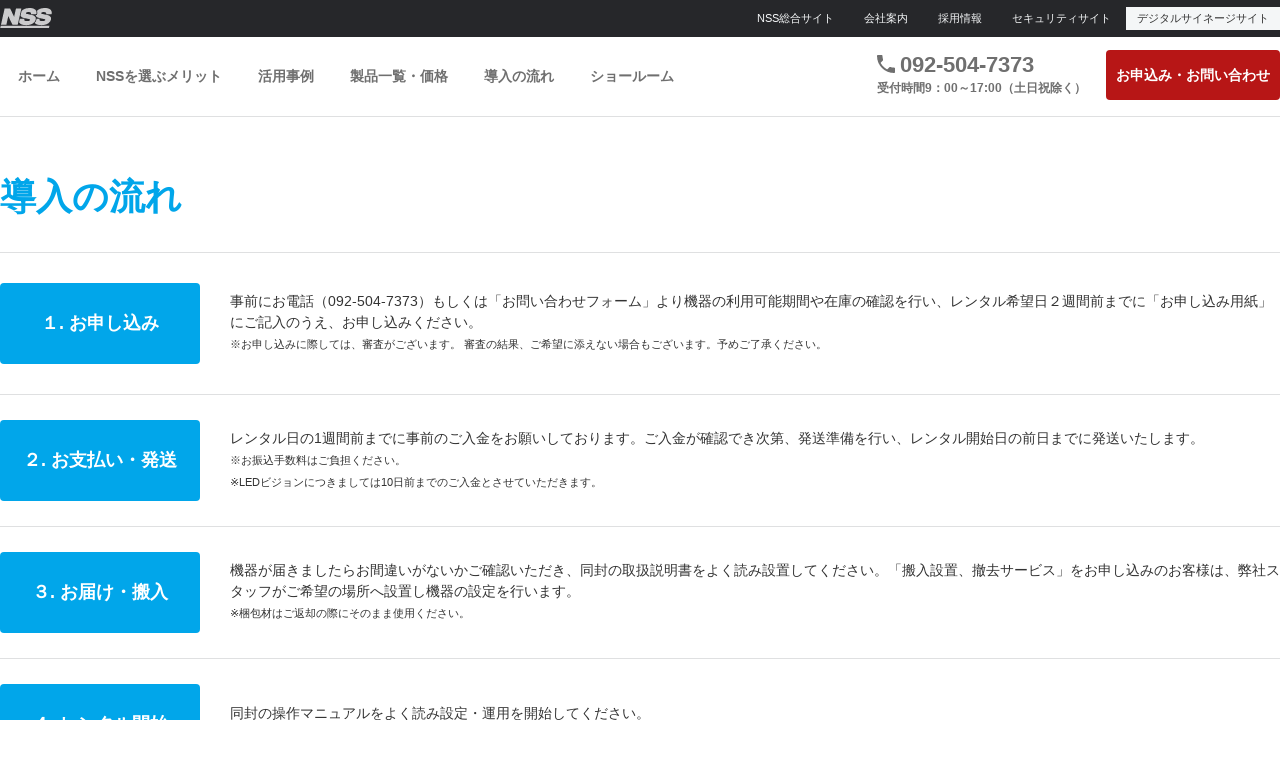

--- FILE ---
content_type: text/html; charset=UTF-8
request_url: https://cpcam.jp/signage_rental/flow.html
body_size: 12818
content:
<!doctype html>
<html>
<head>
<!-- Global site tag (gtag.js) - Google Analytics -->
<script async src="https://www.googletagmanager.com/gtag/js?id=UA-47363355-6"></script>
<script>
  window.dataLayer = window.dataLayer || [];
  function gtag(){dataLayer.push(arguments);}
  gtag('js', new Date());

  gtag('config', 'UA-47363355-6', {'cookiePath': '/directory/'});
	gtag('config', 'AW-970608257');
</script>

<!-- Yahoo広告 ユニバーサルタグ -->
<script type="text/javascript">
  (function () {
    var tagjs = document.createElement("script");
    var s = document.getElementsByTagName("script")[0];
    tagjs.async = true;
    tagjs.src = "//s.yjtag.jp/tag.js#site=mp7kUfC&referrer=" + encodeURIComponent(document.location.href) + "";
    s.parentNode.insertBefore(tagjs, s);
  }());
</script>
<noscript>
  <iframe src="//b.yjtag.jp/iframe?c=mp7kUfC" width="1" height="1" frameborder="0" scrolling="no" marginheight="0" marginwidth="0"></iframe>
</noscript>

<!-- 基本情報 -->
<meta charset="utf-8">
<meta name="viewport" content="width=device-width,initial-scale=1">
<meta name="format-detection" content="telephone=no">
<meta name="Keywords" content="サイネージレンタル,デジタルサイネージレンタル,タッチパネル,屋外,LEDビジョンレンタル,ディスプレイレンタル,展示会,集客,イベント,出展,出店">
<!--OGP SNS対応 -->
<!-- 共通項目 -->
<meta property="og:type" content="website" />
<meta property="og:url" content="https://cpcam.jp/signage_rental/" />
<meta property="og:image" content="https://cpcam.jp/signage_rental/img/banner/banner_img_01.jpg" />
<meta property="og:site_name"  content="NSSのデジタルサイネージレンタル" />
<!-- Twitter用 -->
<meta name="twitter:card" content="summary_large_image" />
<meta name="twitter:image" content="https://cpcam.jp/signage_rental/img/banner/banner_img_01.jpg" />

<link href="//cpcam.jp/signage_rental/css/bootstrap.min.css" rel="stylesheet">
<link href="//cpcam.jp/syn_common/css/common.css?ver=20170117" rel="stylesheet">
<link href="//cpcam.jp/signage_rental/css/rental_base.css?20190111" type="text/css" rel="stylesheet">
<link href="//cpcam.jp/syn_common/css/signage_tes.css" rel="stylesheet">
<style>
/* header */
  .menu-trigger > span {
    background: #999;
  }
</style>
<meta name="Description" content="NSSデジタルサイネージレンタルの導入の流れをご紹介。「お申込み」、「お支払い・発送」、「お届け・搬入」、「レンタル開始」、「返却・撤去」をステップごとにご説明します。">
<!--OGP SNS対応 -->
<!-- 共通項目 -->
<meta property="og:title" content="導入の流れ | デジタルサイネージレンタル | 株式会社NSS" />
<meta property="og:description" content="NSSデジタルサイネージレンタルの導入の流れをご紹介。「お申込み」、「お支払い・発送」、「お届け・搬入」、「レンタル開始」、「返却・撤去」をステップごとにご説明します。" />
<title>導入の流れ | デジタルサイネージレンタル | 株式会社NSS</title>
<!-- Google Tag Manager -->
<script>(function(w,d,s,l,i){w[l]=w[l]||[];w[l].push({'gtm.start':
new Date().getTime(),event:'gtm.js'});var f=d.getElementsByTagName(s)[0],
j=d.createElement(s),dl=l!='dataLayer'?'&l='+l:'';j.async=true;j.src=
'https://www.googletagmanager.com/gtm.js?id='+i+dl;f.parentNode.insertBefore(j,f);
})(window,document,'script','dataLayer','GTM-5S5XJ4T');</script>
<!-- End Google Tag Manager -->

<!-- 営業二課 _bownow_ts -->
<!--
<script id="_bownow_ts">
var _bownow_ts = document.createElement('script');
_bownow_ts.charset = 'utf-8';
_bownow_ts.src = 'https://contents.bownow.jp/js/UTC_ab859ed5dbec551ad532/trace.js';
document.getElementsByTagName('head')[0].appendChild(_bownow_ts);
</script>
-->

<!-- 営業二課 List Finder -->
<script type="text/javascript">
var _trackingid = 'LFT-22494-1';
(function() {
    var lft = document.createElement('script'); lft.type = 'text/javascript'; lft.async = true;
    lft.src = ('https:' == document.location.protocol ? 'https:' : 'http:') + '//track.list-finder.jp/js/ja/track.js';
    var snode = document.getElementsByTagName('script')[0]; snode.parentNode.insertBefore(lft, snode);
})();
</script>
</head>
<body>
<!-- Google Tag Manager (noscript) -->
<noscript><iframe src="https://www.googletagmanager.com/ns.html?id=GTM-5S5XJ4T"
height="0" width="0" style="display:none;visibility:hidden"></iframe></noscript>
<!-- End Google Tag Manager (noscript) --><!--header-->
<header>
	<div class="common_header">
	<nav class="navbar-fixed-top">
    <nav class="head-gn">
      <div class="wrap_in">
        <div class="navbar-header">
          <a class="navbar-brand" href="//cpcam.jp/" style="margin:auto;">
          <img alt="NSS" src="//cpcam.jp/syn_common/img/logo_1c.svg">
          </a>
          <div class="btn-toggle">
            <a id="h-mod-open" class="menu-trigger" data-toggle="modal" href="#header-modal" data-backdrop="static">
            <span></span>
            <span></span>
            <span></span>
            </a>
          </div>
        </div>
        <div class="nav-pc">
          <ul class="gn-menu" style="display: block;">
						<li class="gn-menu-se"><a href="//cpcam.jp/signage/" onclick="ga('send', 'event', 'rentalToSignage','click', 'navMenuPc',1 );">デジタルサイネージサイト</a></li>
						<li><a href="//cpcam.jp/security/">セキュリティサイト</a></li>
						<li><a href="//cpcam.jp/recruit/top.html">採用情報</a></li>
						<!--<li><a href="//cpcam.jp/syn_about/about.html">会社案内</a></li>-->
						<li><a href="//cpcam.jp/company/top.html">会社案内</a></li>
						<li><a href="//cpcam.jp/">NSS総合サイト</a></li>
          </ul>
        </div>
      </div>
    </nav>
    <!-- head-gn end -->
  </nav>
	</div>
	<div class="rental_header">
  <div class="wrap_in">
    <div class="flex_box" >
			<div class="logo_area">
        <h1 class="logo_height"><a href="//cpcam.jp/signage_rental/"><img class="logo" src="//cpcam.jp/signage_rental/img/common/nss_logo.svg" alt="株式会社NSS"></a></h1>
      </div>
      <ul class="menu">
				<li><a href="//cpcam.jp/signage_rental/">ホーム</a></li>
        <li><a href="//cpcam.jp/signage_rental/feature.html">NSSを選ぶメリット</a></li>
        <li><a href="//cpcam.jp/signage_rental/scene.html">活用事例</a></li>
				<li><a href="//cpcam.jp/signage_rental/product/">製品一覧・価格</a></li>
        <li><a href="//cpcam.jp/signage_rental/flow.html">導入の流れ</a></li>
        <li><a href="//cpcam.jp/signage_rental/about.html">ショールーム</a></li>
        <!--<li class="sig_link"></li>-->
      </ul>
      <div class="cont_area">
        <div class="tel_box"><div class="number_box"><img src="//cpcam.jp/signage_rental/img/common/tel.svg" alt="電話番号"><tel>092-504-7373</tel></div><p>受付時間9：00～17:00（土日祝除く）</p></div>
        <a class="contform_box" href="//cpcam.jp/signage_rental/contact.php"><p>お申込み・お問い合わせ</p></a>
				<div class="menu-btn btn-toggle">
          <a id="h-mod-open" class="menu-trigger" data-toggle="modal" href="#header-modal" data-backdrop="static">
          <span></span>
          <span></span>
          <span></span>
          </a>
        </div>
      </div>
    </div>
    <ul class="menu-smp">
      <li><a href="//cpcam.jp/signage_rental/feature.html">NSSを選ぶメリット</a></li>
      <li><a href="//cpcam.jp/signage_rental/scene.html">提案事例</a></li>
      <li><a href="//cpcam.jp/signage_rental/product/">製品一覧・価格</a></li>
			<li><a href="//cpcam.jp/signage_rental/flow.html">導入時の流れ</a></li>
      <li><a href="//cpcam.jp/signage_rental/about.html">ショールーム</a></li>
      <li><a href="https://cpcam.jp/signage/" onclick="ga('send', 'event', 'rentalToSignage','click', 'navMenuSmp',1 );">デジタルサイネージサイト</a></li>
    </ul>
  </div>
	</div>
</header><div class="wrapper">
  <h2>導入の流れ</h2>
  <div class="rental_table">
    <div class="rental_row">
      <div class="rental_th flow_th">
        <p>１. お申し込み</p>
      </div>
      <div class="rental_td flow_td">
        <p>
          事前にお電話（092-504-7373）もしくは<a href="//cpcam.jp/signage_rental/contact.php">「お問い合わせフォーム」</a>より機器の利用可能期間や在庫の確認を行い、レンタル希望日２週間前までに「お申し込み用紙」にご記入のうえ、お申し込みください。<br>
          <span>※お申し込みに際しては、審査がございます。 審査の結果、ご希望に添えない場合もございます。予めご了承ください。</span>
        </p>
      </div>
    </div>
    <div class="rental_row">
      <div class="rental_th flow_th">
        <p>２. お支払い・発送</p>
      </div>
      <div class="rental_td flow_td">
        <p>
          レンタル日の1週間前までに事前のご入金をお願いしております。ご入金が確認でき次第、発送準備を行い、レンタル開始日の前日までに発送いたします。<br>
          <span>※お振込手数料はご負担ください。</span><br>
          <span>※LEDビジョンにつきましては10日前までのご入金とさせていただきます。</span>
        </p>
      </div>
    </div>
    <div class="rental_row">
      <div class="rental_th flow_th">
        <p>３. お届け・搬入</p>
      </div>
      <div class="rental_td flow_td">
        <p>
          機器が届きましたらお間違いがないかご確認いただき、同封の取扱説明書をよく読み設置してください。「搬入設置、撤去サービス」をお申し込みのお客様は、弊社スタッフがご希望の場所へ設置し機器の設定を行います。<br>
          <span>※梱包材はご返却の際にそのまま使用ください。</span>
        </p>
      </div>
    </div>
    <div class="rental_row">
      <div class="rental_th flow_th">
        <p>４. レンタル開始</p>
      </div>
      <div class="rental_td flow_td">
        <p>
          同封の操作マニュアルをよく読み設定・運用を開始してください。<br> 「運用サポートサービス」をお申し込みのお客様は、弊社スタッフがレンタル期間中の運用を常駐サポートいたします。
        </p>
      </div>
    </div>
    <div class="rental_row">
      <div class="rental_th flow_th">
        <p>５. 返却・撤去</p>
      </div>
      <div class="rental_td flow_td">
        <p>
          付属品等をよくご確認いただき配送業者にてご返却ください。<br>「搬入設置、撤去サービス」をお申し込みのお客様は、弊社スタッフが撤去に伺います。レンタル期間の延長も可能です。お早めにご相談ください。<br>
          <span>※レンタル期間の延長は、延長期間で再計算した金額をレンタル期間終了前にお振込いただきます。</span><br>
          <span>※お申し込み状況によりレンタル期間の延長ができない場合もございます。予めご了承ください。</span>
        </p>
      </div>
    </div>
  </div>
    </div>
<!--footer-->
  <footer>
    <div class="copy">
      <div class="copy_box">
				<ul>
          <li><a href="//cpcam.jp/">NSS総合サイト</a></li>
          <li><a href="//cpcam.jp/recruit/top.html">採用情報</a></li>
					<li><a href="//cpcam.jp/security/">セキュリティサイト</a></li>
        </ul>
        <ul>
          <li><a href="//cpcam.jp/signage_rental/sitepolicy.html">サイトのご利用にあたって</a></li>
          <li><a href="//cpcam.jp/signage_rental/privacy.html">個人情報保護方針</a></li>
          <li><a href="//cpcam.jp/syn_about/about_profile.html">会社案内</a></li>  
        </ul>
				<p>© 1997-2026 NSS Inc.</p>
      </div>
    </div>
    <div class="smp_cont_area">
      <div class="smp_cont_box">
        <a class="smp_cont_box_btn" href="//cpcam.jp/signage_rental/contact.php">お問い合わせ・お申込みフォームへ</a>
				<div class="smp_cont_telinfo">
				<tel><a style="color: #fff;" href="tel:0925047373"><img src="//cpcam.jp/signage_rental/img/common/tel_2.svg" alt="電話番号">092-504-7373</a></tel><span>9:00～17:00<br>（土、日、祝日を除く）</span>
				</div>
      </div>
    </div>
		<div>
    </div>
  </footer>
<script src="https://ajax.googleapis.com/ajax/libs/jquery/3.2.1/jquery.min.js"></script>




<script src="js/base.js"></script>

</body>
</html>


--- FILE ---
content_type: text/css
request_url: https://cpcam.jp/syn_common/css/common.css?ver=20170117
body_size: 15096
content:
@charset "UTF-8";
/* Colors */
/* Transition */
/* Media Queries */
/* header start */
body {
  padding-top: 97px; }
  @media screen and (max-width: 767px) {
    body {
      padding-top: 50px; } }

@media screen and (max-width: 767px) {
  .navbar-header {
    margin: 0 !important;
    width: 100%; } }

.navbar-brand {
  height: 34px;
  margin: 13px 15px 13px 0;
  padding: 0; }
  .navbar-brand > img {
    height: 100%; }
  @media screen and (max-width: 1296px) {
    .navbar-brand {
      margin-left: 15px; } }
  @media screen and (max-width: 991px) {
    .navbar-brand {
      height: 30px;
      margin: 15px; } }
  @media screen and (max-width: 767px) {
    .navbar-brand {
      margin: 10px 15px; } }

@media screen and (max-width: 767px) {
  .nav-pc {
    display: none; } }

.btn-toggle {
  display: none;
  float: right;
  height: 16px;
  margin: 17px 15px 17px 0; }
  @media screen and (max-width: 767px) {
    .btn-toggle {
      display: block; } }

.head-gn {
  background-color: #26272a;
  width: 100%; }

.gn-menu > li {
  -webkit-box-sizing: border-box;
  box-sizing: border-box;
  float: left;
  font-size: 13px;
  text-align: center;
  /*
    &.google-srh {
      float: right;
      padding: 15px 0;
      @include max-screen($breakpoint-lg) {
        padding-right: 15px;
      }
      input {
        outline: none;
      }
      // Google検索フォーム
      .google-srh-form {
        float: right;
        padding: 0;
        position: relative;
        .srh-form-control {
          background: {
            color: #4d4d4f;
            image: url(../img/g-icon/g-icon_srh_lg.svg);
            position: right 8px center;
            repeat: no-repeat;
            size: 16px 16px;
          }
          border: none;
          border-radius: 0;
          color: #fff;
          height: 30px;
          padding: 6px 10px;
          padding-right: 30px;
          width: 198px;
          @include max-screen($breakpoint-md) {
            width: 160px;
          }
        }
        > button {
          background-color: transparent;
          border: none;
          margin: 0;
          padding: 0;
          position: absolute;
          top: 0;
          right: 0;
          width: 30px;
          height: 30px;
        }
      }
    }
    */ }
  .gn-menu > li.list {
    position: relative;
    width: 102px;
    height: 60px;
    line-height: 60px; }
    @media screen and (max-width: 991px) {
      .gn-menu > li.list {
        width: 90px; } }
    .gn-menu > li.list a:before {
      content: "";
      position: absolute;
      top: 0;
      left: 0;
      display: block;
      width: 102px;
      height: 100%;
      background-color: #000;
      -webkit-transform: scaleY(0.3);
      -ms-transform: scaleY(0.3);
      transform: scaleY(0.3);
      opacity: 0;
      pointer-events: none;
      -webkit-transition: all .6s;
      -o-transition: all .6s;
      transition: all .6s; }
    .gn-menu > li.list a:hover::before {
      opacity: .16;
      background-color: #fff;
      -webkit-transform: scaleY(1);
      -ms-transform: scaleY(1);
      transform: scaleY(1);
      transition: -webkit-transform 0.3s cubic-bezier(0.08, 0.35, 0.13, 1.02), opacity 0.4s;
      -webkit-transition: opacity, -webkit-transform 0.3s cubic-bezier(0.08, 0.35, 0.13, 1.02);
      transition: opacity, -webkit-transform 0.3s cubic-bezier(0.08, 0.35, 0.13, 1.02);
      -o-transition: transform 0.3s cubic-bezier(0.08, 0.35, 0.13, 1.02), opacity;
      transition: transform 0.3s cubic-bezier(0.08, 0.35, 0.13, 1.02), opacity;
      transition: transform 0.3s cubic-bezier(0.08, 0.35, 0.13, 1.02), opacity, -webkit-transform 0.3s cubic-bezier(0.08, 0.35, 0.13, 1.02); }
  .gn-menu > li.current {
    border-bottom: 4px solid #a8a9aa; }
  .gn-menu > li > a {
    display: block;
    height: 100%;
    color: #f4f6f7; }
    .gn-menu > li > a:hover {
      text-decoration: none !important; }

/* Google search */
#contents01_news,
#contents01_topics {
  -webkit-box-sizing: content-box;
  box-sizing: content-box; }

#___gcse_0 {
  display: inline-block !important;
  float: right !important;
  width: 250px !important;
  margin-top: 15px !important; }

@media screen and (max-width: 1296px) {
  #___gcse_0 {
    margin-right: 15px;
    width: 170px !important; } }

@media screen and (max-width: 991px) {
  #___gcse_1 {
    margin: 15px 15px 15px; }
  .gsc-search-box-tools .gsc-search-box .gsc-input {
    background: transparent !important;
    font-size: 13px !important; }
  .gsib_a, .gsib_a input, .gsib_b {
    padding-top: 0 !important;
    line-height: normal !important; } }

.gsc-input {
  padding-right: 0 !important;
  text-indent: 0 !important;
  color: #ccc !important; }

.gsc-input-box {
  border: none !important;
  background: #4d4d4f !important;
  color: #ccc !important;
  height: 30px !important; }

.gsc-input-box #gsc-i-id1 {
  font-size: 13px !important;
  line-height: 13px !important;
  background: #4d4d4f !important; }

.gsc-search-button {
  width: 40px !important;
  background: #4d4d4f !important;
  padding-right: 12px !important; }

.gsc-search-button .gsc-search-button-v2 {
  width: 13px !important;
  border: none !important;
  background: transparent !important;
  padding: 0 !important;
  margin: 0 !important;
  margin-left: 13px !important; }

.gsst_a {
  padding-top: 6px !important;
  color: #ccc !important; }

.gsst_a .gscb_a {
  color: #ccc !important; }

.gsib_a {
  padding: 5px 10px !important;
  background-color: #4d4d4f !important; }

.head-ln {
  width: 100%;
  background-color: #f4f6f7;
  border-bottom: 1px solid #dfe0e1; }
  @media screen and (max-width: 767px) {
    .head-ln {
      display: none; } }

@media screen and (max-width: 1296px) {
  .ln-menu {
    margin-left: 15px; } }

.ln-menu > li {
  -webkit-box-sizing: border-box;
  box-sizing: border-box;
  float: left;
  font-size: 12px;
  text-align: center; }
  .ln-menu > li.list {
    position: relative;
    height: 36px;
    border-left: 1px solid #dfe0e1; }
    .ln-menu > li.list a {
      color: #333;
      display: block;
      padding: 0 20px;
      line-height: 36px; }
      .ln-menu > li.list a:before {
        content: "";
        position: absolute;
        top: 0;
        left: 0;
        display: block;
        width: 100%;
        height: 100%;
        background-color: #fff;
        -webkit-transform: scaleY(0.3);
        -ms-transform: scaleY(0.3);
        transform: scaleY(0.3);
        opacity: 0;
        pointer-events: none;
        -webkit-transition: all .4s;
        -o-transition: all .4s;
        transition: all .4s; }
      .ln-menu > li.list a:hover::before {
        opacity: .16;
        background-color: #888;
        -webkit-transform: scaleY(1);
        -ms-transform: scaleY(1);
        transform: scaleY(1);
        transition: -webkit-transform 0.2s cubic-bezier(0.08, 0.35, 0.13, 1.02), opacity 0.4s;
        -webkit-transition: opacity, -webkit-transform 0.2s cubic-bezier(0.08, 0.35, 0.13, 1.02);
        transition: opacity, -webkit-transform 0.2s cubic-bezier(0.08, 0.35, 0.13, 1.02);
        -o-transition: transform 0.2s cubic-bezier(0.08, 0.35, 0.13, 1.02), opacity;
        transition: transform 0.2s cubic-bezier(0.08, 0.35, 0.13, 1.02), opacity;
        transition: transform 0.2s cubic-bezier(0.08, 0.35, 0.13, 1.02), opacity, -webkit-transform 0.2s cubic-bezier(0.08, 0.35, 0.13, 1.02); }
    .ln-menu > li.list:nth-of-type(2) {
      border-right: 1px solid #dfe0e1; }
  .ln-menu > li.list-right {
    float: right; }
  .ln-menu > li .btn-login {
    display: none;
    float: right;
    margin-top: 4px;
    background: #26272a;
    font-size: 11px; }
    @media screen and (max-width: 1296px) {
      .ln-menu > li .btn-login {
        margin-right: 15px; } }
    .ln-menu > li .btn-login > a {
      display: block;
      border: none;
      color: #fff;
      padding: 6px 20px;
      -webkit-transition: all .2s;
      -o-transition: all .2s;
      transition: all .2s; }
      .ln-menu > li .btn-login > a:hover {
        background: #565960; }
  .ln-menu > li > a {
    display: block;
    height: 100%; }
    .ln-menu > li > a:hover {
      text-decoration: none !important; }

.ln-menu-active > a {
  border-bottom: 3px solid #26272a; }

#login{
    display: flex;
    justify-content: space-between;
    text-align: center;
    float: right;
    width: 21%;
	  margin-top: 8px;
    font-size: 11px;
}
#login a{
		width: 49%;
    color: #fff;
    display: block;
    padding: 3px;	
    border-radius: 3px;
}
#login a.signage_btn{
		background-color: #009697;
}
#login a.login_btn{
		background-color: #262525;
}
#login a.signage_btn:hover{
		background-color: #00BBBC;
}
#login a.login_btn:hover{
		background-color: #474747;
}
/* header end */
/* menu-trigger start */
.menu-trigger {
  -webkit-box-sizing: border-box;
  box-sizing: border-box;
  display: inline-block;
  -webkit-transition: 0.4s ease-in-out;
  -o-transition: 0.4s ease-in-out;
  transition: 0.4s ease-in-out;
  height: 16px;
  position: relative;
  width: 22px; }
  .menu-trigger > span {
    -webkit-box-sizing: border-box;
    box-sizing: border-box;
    display: inline-block;
    -webkit-transition: 0.4s ease-in-out;
    -o-transition: 0.4s ease-in-out;
    transition: 0.4s ease-in-out;
    background-color: #ccc;
    border-radius: 0;
    height: 2px;
    left: 0;
    position: absolute;
    width: 100%; }
    .menu-trigger > span:nth-of-type(1) {
      top: 0; }
    .menu-trigger > span:nth-of-type(2) {
      top: 7px; }
    .menu-trigger > span:nth-of-type(3) {
      bottom: 0; }
  .menu-trigger.active > span:nth-of-type(1) {
    -webkit-transform: translateY(7px) rotate(-45deg);
    -ms-transform: translateY(7px) rotate(-45deg);
    transform: translateY(7px) rotate(-45deg); }
  .menu-trigger.active > span:nth-of-type(2) {
    opacity: 0; }
  .menu-trigger.active > span:nth-of-type(3) {
    -webkit-transform: translateY(-7px) rotate(45deg);
    -ms-transform: translateY(-7px) rotate(45deg);
    transform: translateY(-7px) rotate(45deg); }

/* menu-trigger end */
/* header modal start */
@media screen and (max-width: 991px) {
  .navbar-fixed-top {
    z-index: 1060; } }

.h-mod {
  height: 100%;
  margin-top: 50px; }
  .h-mod .solutions {
    float: none;
    overflow: hidden;
    width: 100%;
    margin-bottom: 15px; }
    .h-mod .solutions .google-srh-form {
      padding: 15px; }
      .h-mod .solutions .google-srh-form .srh-form-control {
        float: left;
        background-color: #7d7d7f;
        background-image: url(../img/g-icon/g-icon_srh_g.svg);
        background-position: right 8px center;
        background-repeat: no-repeat;
        background-size: 16px 16px;
        border: none;
        border-radius: 0;
        color: #fff;
        height: 30px;
        padding: 6px 10px;
        width: 81%; }
      .h-mod .solutions .google-srh-form > button {
        float: right;
        background: none;
        width: 16%;
        height: 30px;
        margin: 0;
        padding: 6px 0;
        border: 1px solid #ccc;
        color: #ccc;
        font-size: 11px;
        line-height: 16px; }

.ln-menu-sp {
  margin: 0 0 15px;
  padding: 0;
  width: 100%; }

.gn-menu-sp > li {
  float: left;
  width: 50%; }

.ln-menu-sp > li > a,
.gn-menu-sp > li > a {
  display: inline-block;
  font-weight: bold;
  padding: 10px 15px;
  text-decoration: underline; }

.ln-menu-sp > li > a {
  color: #fff; }

.gn-menu-sp {
  width: 100%; }
  .gn-menu-sp > li > a {
    color: #aaa; }

.gn-menu-sp-sc,
.gn-menu-sp-ds {
  padding-top: 15px; }

/* header modal end */
/*メニュー表示調整
----------------------*/
.ln-menu-sp {
  clear: both;
  width: 100%;
  height: 100%;
  border-top: solid 1px #2d2b2f; }
  .ln-menu-sp > li:nth-child(odd) {
    float: left;
    border-bottom: 1px solid #2d2b2f;
    width: 50%;
    height: 27%; }
  .ln-menu-sp > li:nth-child(even) {
    float: left;
    border-bottom: 1px solid #2d2b2f;
    border-left: 1px solid #2d2b2f;
    width: 50%;
    height: 27%; }
  .ln-menu-sp > li:last-child {
    border: none;
    float: left;
    width: 100%;
    height: 31%; }
  .ln-menu-sp > li.active {
    color: #fff;
    text-decoration: underline;
    background-color: #222; }
  .ln-menu-sp > li > a {
    color: #fff;
    display: table;
    text-decoration: underline;
    width: 100%;
    height: 100%; }
    .ln-menu-sp > li > a > span {
      color: #fff;
      display: table-cell;
      text-align: center;
      vertical-align: middle; }

/* page-top start */
#page-top {
  display: none; }
  #page-top > a {
    background-color: rgba(38, 39, 42, 0.85);
    display: block;
    padding: 8px; }

.g-icon {
  height: 16px;
  margin: -1px 8px 0 0; }

@media screen and (max-width: 767px) {
  .g-icon {
    height: 13px;
    margin-right: 6px; } }

/* page-top end */
/* footer start */
footer {
  clear: both;
  margin-top: 100px; }

.foot-nav {
  background-color: #26272a;
  border-top: 1px solid #dfe0e1;
  width: 100%; }

.foot-ld {
  margin: 50px auto 0; }

@media screen and (max-width: 991px) {
  .foot-ld {
    display: none; } }

.foot-4 {
  float: left;
  width: 40%; }

.foot-2 {
  float: left;
  width: 20%; }

.foot-duns > a > img {
  background-color: #fff;
  padding: 10px 0; }
  @media (max-width: 374px) {
    .foot-duns > a > img {
      width: 220px; } }

.foot-h4 {
  font-size: 12px;
  font-weight: bold;
  margin: 8px 0 15px; }
  .foot-h4 > a {
    color: #f4f6f7; }

.foot-col-wrp {
  margin: 0 25px; }

@media screen and (max-width: 767px) {
  .foot-col-wrp {
    margin: 0; } }

.foot-list {
  float: left;
  width: 50%; }
  .foot-list > li {
    font-size: 12px;
    padding: 10px 0; }
    .foot-list > li > a {
      color: #8d8d8f; }

@media screen and (max-width: 991px) {
  .foot-list {
    margin: 0 0 30px;
    width: auto; } }

@media screen and (max-width: 767px) {
  .foot-list {
    margin-bottom: 0; } }

.foot-sd {
  display: none; }

@media screen and (max-width: 991px) {
  .foot-sd {
    display: block; } }

.foot-sd-row {
  border-bottom: 1px solid #7d7d7f; }

.foot-sd-h4 {
  margin: 0; }
  .foot-sd-h4 > a {
    display: block;
    line-height: 2;
    padding: 12px 40px; }
    .foot-sd-h4 > a:hover {
      text-decoration: none; }

@media screen and (max-width: 767px) {
  .foot-sd-h4 > a {
    padding: 11px 18px 11px 15px; } }

@media screen and (max-width: 767px) {
  #collapse-signage,
  #collapse-security {
    margin-bottom: 20px; } }

.foot-all-data {
  float: left; }

@media screen and (max-width: 991px) {
  .foot-all-data {
    margin-left: 15px; } }

.foot-copy {
  width: 100%;
  background-color: #26272a; }
  .foot-copy address {
    font-style: normal;
    color: #adadaf;
    text-align: center;
    font-size: 12px;
    margin: 40px 0 5px; }

@media screen and (max-width: 991px) {
  .foot-copy address {
    margin-top: 30px; } }

.footer-sub {
  margin-bottom: 40px;
  color: #8d8d8f;
  text-align: center; }
  .footer-sub a {
    font-size: 10px;
    color: #8d8d8f !important; }

.show-tel a {
  color: inherit;
  text-decoration: underline; }

/* footer end */


--- FILE ---
content_type: text/css
request_url: https://cpcam.jp/signage_rental/css/rental_base.css?20190111
body_size: 35838
content:
@charset "utf-8";
/* CSS Document */

/* http://meyerweb.com/eric/tools/css/reset/ 
   v2.0 | 20110126
   License: none (public domain)
*/

.no-wrap {
    display: inline-block; /* インラインブロック化 */
}

html, body, div, span, applet, object, iframe,
h1, h2, h3, h4, h5, h6, p, blockquote, pre,
a, abbr, acronym, address, big, cite, code,.col-md-6
del, dfn, em, img, ins, kbd, q, s, samp,
small, strike, strong, sub, sup, tt, var,
b, u, i, center,
dl, dt, dd, ol, ul, li,
fieldset, form, label, legend,
table, caption, tbody, tfoot, thead, tr, th, td,
article, aside, canvas, details, embed, 
figure, figcaption, footer, header, hgroup, 
menu, nav, output, ruby, section, summary,
time, mark, audio, video {
	margin: 0;
	padding: 0;
	border: 0;
	vertical-align: baseline;
}
/* HTML5 display-role reset for older browsers */
article, aside, details, figcaption, figure, 
footer, header, hgroup, menu, nav, section {
	display: block;
}
body {
  font-family: "Open Sans", "Helvetica Neue", "Helvetica", "Arial", "ヒラギノ角ゴ Pro W3", "Hiragino Kaku Gothic Pro", "メイリオ", "Meiryo", sans-serif;
	line-height: 1.5em;
}
a{
  color: #333;
  text-decoration: none;
}
a:hover{
 text-decoration: none;
}
body p{
  color: #333;
  font-size: 14px;
}
ol, ul {
	list-style: none;
}
blockquote, q {
	quotes: none;
}
blockquote:before, blockquote:after,
q:before, q:after {
	content: '';
	content: none;
}
table {
	border-collapse: collapse;
	border-spacing: 0;
}
img {
  vertical-align: bottom;
}

/* base */
.logo{
  width: auto;
  height: 37px;
  margin: 27px 0px;
}
.logo_area{
  margin-right: 20px;
	display: none;
}
h1.logo_height{
  height: 92px;
}
h2{
  margin: 70px 0px 45px 0px;
  color: #01a6ea;
  font-size: 36px;
  font-weight: bold;
}
h2.top_title{
  margin: 60px 0px 25px 0px;
  position: relative;
  padding: 20px 20px 25px 0;
}
h2.top_title:after {
  position: absolute;
  bottom: 0;
  left: 0px;
  width: 100%;
  height: 6px;
  content: '';
  border-radius: 3px;
  background-image: -webkit-gradient(linear, right top, left top, from(#2af598), to(#01a6ea));
  background-image: -webkit-linear-gradient(right, #2af598 0%, #01a6ea 100%);
  background-image: linear-gradient(to left, #2af598 0%, #01a6ea 100%);
}
h3{
  color: #333;
  font-size: 21px;
  font-weight: bold;
  margin: 70px 0 25px;
}
h3.black{
  color: #333;
  font-size: 24px;
  font-weight: bold;
  margin: 90px 0 25px;
}

h4.onestop_title{
  color: #515255;
  font-size: 16px;
  font-weight: bold;
  margin: 40px 0px 10px;
  letter-spacing: -1px;
  line-height: 1.4em;
}

h5{
  padding-bottom: 30px;
  color: #01a1e5;
  font-size:21px;
  font-weight: bold;
}

.notes {
	font-size: 12px;
	margin-top: 10px;
}

.br {
	display:inline;
}


/* header */
header {
  position: fixed;
  z-index: 9;
  left: 0;
  right: 0;
  height: 38px;
  margin: 0 auto;
  transition: .2s;
}
header.active {
  position: fixed;
  background: rgba( 255, 255, 255, .97 );
  z-index: 100;
  height: 100vh;
}
.wrap_in {
  box-sizing: border-box;
  width: 1280px;
  margin: 0 auto;
}
header .catch {
  padding-bottom: 4px;
}
header ul {
  display: flex;
}
header .menu a {
  display: block;
  color: #6f6f6f;
  padding: 0px 18px;
  font-size: 14px;
  font-weight: bold;
  text-decoration: none;
  line-height: 80px;
}
header .menu a:hover {
  color:#ccc;
}
li.sig_link{
  margin: 20px 20px 20px 20px;
  padding-left: 20px;
  border-left: 1px solid #ccc;
  height: 40px;
}
.sig_text{
  height: 50px;
  padding: 0px 10px !important;
  background: #999;
  color: #fff!important;
  font-size: 12px !important;
  font-weight: normal !important;
  line-height: 50px !important;
  border-radius: 4px;
  box-sizing: border-box;
}
.sig_text:hover{
  background: #b7b7b7;
}
header .flex_box {
  display: flex;
  padding: 0 0px;
}
header .menu-smp {
  display: none;
  position: absolute;
  top: 80px;
  left: 0;
  right: 0;
  bottom: 0;
  background: #fff;
  text-align: center;
}
/*
header .menu-smp.active {
  display: block;
  transition: .2s;
}
*/
header .menu-smp li {
  padding: 20px 0;
  border-top: 1px solid #999;
  border-bottom: 1px solid #999;
}
header .menu-smp li + li {
  border-top: none;
  border-bottom: 1px solid #999;
}

.wrapper {
  width: 1280px;
  margin: 0 auto;
  min-height: calc(100vh - 360px);
  padding-top: 116px;
}
.cont_area{
  display: flex;
  height: 80px;
  padding: 14px 0px;
  margin-left: auto;
  box-sizing: border-box;
  }
.cont_area tel{
  font-size: 24px;
}

.contform_box{
  display: block;
  height: 50px;
  padding: 0px 10px;
  margin-left: 20px;
  line-height: 50px;
  background: #b71616;
  color: #fff;
  font-size: 12px;
  text-align: center;
  text-decoration: none;
  border-radius: 4px;
}

.contform_box:hover{
  background: #c54545;
}

.contform_box a{
  line-height: 50px;
}
.contform_box img{
  width: 24px;
  height: 18px;
  margin: 15px 5px 15px 0px;
}
.contform_box p{
  color: #fff;
  font-weight: bold;
}
.tel_box{
  display: flex;
  flex-direction: column;
  justify-content: center;
}
.tel_box tel{
  color: #6f6f6f;
  font-size: 22px;
  font-weight: bold;
}
.tel_box p{
  color: #6f6f6f;
  font-size: 12px;
  font-weight: bold; 
}
.tel_box img{
  width: 18px;
  height: 18px;
  margin-right: 5px;
  margin-bottom: 5px;
}
.rental_header{
	margin-top: 36px;
	background-color: #fff;
	border-bottom: 1px solid #dfe0e1;
}
.navbar-fixed-top{
	background-color: #26272a;
}
/* top */

#anker_1{
	padding-top: 30px;
	margin-top: -30px;
}
#anker_2{
	padding-top: 30px;
	margin-top: -30px;
}
#anker_3{
	padding-top: 30px;
	margin-top: -30px;
}

.main_info_box {
  position: relative;
  width: 1280px;
  height: 500px;
  margin-left: -40px;
  overflow: hidden;
}
.main_info {
  position: absolute;
  top: 0;
  left: 0;
}
.main_info {
  z-index: 1;
}
.main_img {
  position: relative;
  z-index: 0;
}
.main_img img {
  position: absolute;
  left: 0;
  top: 0;
  width: 100%;
}
.main_text {
  display: inline-block;
  box-sizing: border-box;
  padding: 30px;
  margin: 30px 0px 0px 40px;
  background: rgba( 255, 255, 255, .9 );
}
.main_text .main_text_title {
  margin: 0;
  margin-bottom: 30px;
  color:#01a6ea;
  font-size: 36px;
  font-weight: bold;
}
.main_text .main_text_desc {
  margin: 0;
  color:#333;
  font-size: 18px;
  font-weight: bold;
  line-height: 1.5;
}
.merit_box {
  margin: 240px 60px 0;
}
.merit_box > div {
  position: relative;
  width: 420px;
  height: 66px;
  padding: 0 30px;
  margin-bottom: 15px; 
  background: #01a6ea;
  border-radius: 4px;
  cursor: pointer;
	box-shadow: 4px 4px #0e3444;
}
.merit_arrow {
  width: 26px;
  height: 26px;
  margin-top: 20px;
  margin-right: 10px;
}
.merit_box p {
  position: absolute;
  display: inline-block;
  color: #fff;
  font-size: 26px;
  font-weight: bold;
  line-height: 66px;
  letter-spacing: 1px;  
}
.merit_box .merit_1_text {
  letter-spacing: 0.8em;
}

#merit_box p {
  position: absolute;
  display: inline-block;
  color: #fff;
  font-size: 26px;
  font-weight: bold;
  line-height: 66px;
  letter-spacing: 1px;  
}

.detail {
  display: block;
  box-sizing: border-box;
  width: 250px;
  padding: 15px;
  margin: 60px auto 0px;
  border-radius: 4px;
  background: #107098;
  color: #fff;
  font-size: 16px;
  text-align: center;
  text-decoration: none !important;
}
a.detail:hover{
  color: #fff;
  background: #3c83a0;
  text-decoration: none !important;
}
.detail_col2{
  display: flex;
  margin: 0 auto;
  width: 520px;
  box-sizing: border-box;
}
.detail_col2 > .detail{
  display: block;
  box-sizing: border-box;
  width: 250px;
  padding: 15px;
  margin-left: 0px;
  border-radius: 4px;
  background: #107098;
  color: #fff;
  font-size: 16px;
  text-align: center;
  text-decoration: none;
}
.detail_col2 > .detail+.detail{
  display: block;
  box-sizing: border-box;
  width: 250px;
  padding: 15px;
  margin-left: 80px;
  border-radius: 4px;
  background: #107098;
  color: #fff;
  font-size: 16px;
  text-align: center;
  text-decoration: none;
}
.detail_col2 > a.detail+.detail:hover{
  color: #fff;
  background: #3c83a0;
  text-decoration: none !important;
}
.date,.cat,.body{
    font-size:14px;
}
.detail_arrow {
  width: 20px;
  height: 20px;
  margin-right: 8px;
	vertical-align: top;
}
ul.one_stop{
  display: flex;
  justify-content: space-between;
  margin-left: -25px;
}
ul.one_stop img{
  height: 190px;
}
ul.one_stop li {
    width: 25%;
    padding-left: 25px;
    box-sizing: border-box;
}

img.product_list{
  display: block;
  width: 90%;
  margin: 10px auto;
}
.showroom a{
  display: block;
}
.beginner_box{
  display: flex;
  justify-content: space-between;
  margin: 40px auto 0;
  width: 1200px;
}
.beginner_box_link {
  display: block;
  width: 580px;
  text-decoration: none;
}
.beginner_box_link:hover {
  color: inherit;
}
.beginner_content .title_box {
  height: 45px;
  padding-left: 30px;
  border-radius: 4px 4px 0 0;
  background: #01a1e5;
}  
.beginner_content .title {
  margin: 0;
  color: #fff;
  font-size: 18px;
  line-height: 45px;
}
.beginner_content .content_box {
  display: flex;
  justify-content: space-between;
  padding: 30px;
  background: #f0f9fc;
}  
.beginner_content .beginner_content_img {
  width: 270px;
}  
.beginner_content .beginner_content_img img {
  width: 100%;
  vertical-align: bottom;
}
.beginner_content .content_text {
  position: relative;
  padding: 20px;
  width: 220px;
  background: #fff;
  font-size: 16px;
  font-weight: bold;
  line-height: 1.5;
	box-shadow: 2px 2px #bbb;
}  
.beginner_content .content_text img {
  position: absolute;
  right: 10px;
  bottom: 10px;
  width: 30px;
  height: 30px;
}


.record_area{
  display: flex;
  justify-content: space-between;
}
.record_area{
  margin-top: 25px;
}
.record_cont{
  width: 392px;
	margin-bottom: 40px;
}
.record_cont > p.record_title{
  color: #333;
  font-size: 14px;
}
.record_cont > p.record_title >span{
  background: #666; 
  margin-right: 15px;
  padding: 7px 11px;
  color: #fff;
  font-size: 14px;
}
.record_cont img{
  width: 100%;
  height: 220px;
  margin: 0px 0px 10px 0px;
}

.record_sentence{
	margin-top: 4px;
	letter-spacing: 0.05em;
}

.cat{
  font-size: 13px;
  background: #1687bc; 
  margin-right: 10px;
  padding: 4px 8px;
  color: #fff;
}

.top_topic_news{
	margin-top: 30px;
}

.top_topic_news_sent{
	border:1px solid #999;
	padding:16px;
	font-size:0.9em;
}

.top_topic_news_sent > div > span > a{
	text-decoration: underline;
}

.top_topic_news_sent > div > span{
	font-weight: bold;
}

	
/* flow */
.rental_table{
  margin: 20px 0;
}
.rental_row{
  width: 100%;
  padding: 25px 0px;
  border-bottom: 1px solid #dfe0e1;
  display: table;
}
.rental_row:first-child{
  width: 100%;
  padding: 30px 0px;
  border-top: 1px solid #dfe0e1;
  border-bottom: 1px solid #dfe0e1;
  display: table;
}
.rental_row > div{
  display: table-cell;
  vertical-align: middle;
}
.rental_th{
  width: 170px;
  color: #333;
}
.rental_th > p{
  color: #333;
}
.rental_td span{
  font-size: 11px;
}

/*flow*/
.rental_th.flow_th{
  width: 200px;
  background: #01a6ea;
  border-radius: 4px;
  box-sizing: border-box;
	padding: 30px 0px;
}
.rental_th.flow_th > p{
  color: #fff;
  font-size: 18px;
  font-weight: bold;
  text-align: center;
}
.rental_td.flow_td{
  padding-left: 30px;
}

/*showroom*/
.showroom_list {
  display: flex;
}
.showroom_list a {
  text-decoration: none;
}
.showroom_list ul + ul {
  padding-left: 10px;
}
.showroom_list > ul{
  margin-left: -8px;
}
.showroom_list li{
  padding-left: 12px;
}
.showroom_list img {
  width: 136px;
  height: 136px;
}
.showroom_list p {
  letter-spacing: .1em;
  text-align: center;
	margin-top: 4px;
}

.imgWrap {
	overflow: hidden;	/*拡大時にはみ出た部分を隠す*/
	width: 136px;	/*画像の幅*/
	background: #fff;
}
.imgWrap img {
	display: block;
	transition-duration: 0.3s;	/*変化に掛かる時間*/
}
.imgWrap img:hover {
	transform: scale(1.1);	/*画像の拡大率*/
	transition-duration: 0.3s;	/*変化に掛かる時間*/
	opacity: 0.7;	/* 小さくするほど白くなります */
}


/*merit*/
.merit_area{
  display: flex;
}
.merit_area+.merit_area{
  margin-top: 40px;
}
.merit_cont{
  width: 580px;
  padding: 40px;
  background: #f0f9fc;
  position: relative;
  box-sizing: border-box;
}
.merit_cont+.merit_cont{
  margin-left: 40px;
}
.merit_cont p{
  color:#333;
}
.merit_cont img{
	width: 480px;
  margin: 20px auto 0px;
  display: block;
}

/*feature*/
.feature_area{
  display: flex;
}
.feature_area+.feature_area{
  margin-top: 40px;
}
.feature{
  width: 580px;
  position: relative;
  box-sizing: border-box;
}
.feature+.feature{
  margin-left: 40px;
}
.feature p{
  color:#333;
}
.feature img{
	width: 580px;
  margin: 20px auto 0px;
  display: block;
}


/*scene*/
.scene_area{
  display: flex;
  justify-content: space-between;
}
.scene_area{
  margin-top: 40px;
}
.scene_cont{
  width: 372px;
}
.scene_cont:first-child{
  margin-left: 0px;
}
.scene_cont > p.scene_title{
  color: #333;
  font-size: 21px;
  font-weight: bold;
}
.scene_cont > p.scene_title >span{
  background: #01a1e5; 
  margin-right: 15px;
  padding: 7px 11px;
  color: #fff;
  font-size: 17px;
}
.scene_cont img{
  width: 100%;
  height: 280px;
  margin: 25px 0px 10px 0px;
}


/* product */
h3.product_firsttitle{
	color: #333;
  font-size: 30px;
  font-weight: normal;
  margin: 0 0 25px;
}

	h3.product_title{
  color: #333;
  font-size: 30px;
  font-weight: normal;
  margin: 70px 0 25px;
}


/* footer */
footer{
  margin-top: 80px !important;
}
footer a{
  text-decoration: none;
}
.smp_cont_area {
  display: none;
}
.cont_method{
  width: 1200px;
  margin-top: 70px;
  padding: 50px;
  background: #01a6ea;
  box-sizing: border-box;
}
h3.method_title{
  margin: 0px 0px 70px 0px;
  color: #fff;
  font-size: 28px;
  font-weight: bold;
  text-align: center;
}

h3.method_title span {
	font-size: 50px;
	vertical-align:middle;
}

.method_area{
  display: flex;
  justify-content: center;
}
.cont_text span{
  display: block;
  margin: 0 auto 30px;
  color:#fff;
  font-size: 21px;
  font-weight: bold;
  text-align: center;
}
.cont_text a{
  display: block;
  padding: 20px 30px;
  margin-top: 30px;
  color: #01a6ea;
  font-size: 18px;
  font-weight: bold;
  text-align: center;
  text-decoration: none;
  background: #fff;
}
.cont_text p{
  display: block;
  margin-top: 30px;
  color: #fff;
  font-size: 16px;
  text-align: center;
}
.tel_text{
  margin-left: 140px;
}
.tel_text span{
  display: block;
  margin: 0 auto 30px;
  color:#fff;
  font-size: 21px;
  font-weight: bold;
  text-align: center;
}
.tel_text tel{
  display: block;
  color: #fff;
  font-size: 45px;
  font-weight: bold;
  text-align: center;
}
.tel_text p{
  display: block;
  margin-top: 30px;
  color: #fff;
  font-size: 16px;
  text-align: center;
}

.cont_method_2{
  padding: 20px;
  background: #01a6ea;
  box-sizing: border-box;
}
h3.method_title_2{
  margin: 0px 0px 15px 0px;
  color: #fff;
  font-size: 24px;
  font-weight: bold;
  text-align: center;
}

h3.method_title_2 span {
	font-size: 40px;
	vertical-align:middle;
}

.method_area_2{
  display: flex;
  justify-content: center;
}
.cont_text_2 a{
  display: block;
  padding: 20px 30px;
  color: #01a6ea;
  font-size: 18px;
  font-weight: bold;
  text-align: center;
  text-decoration: none;
  background: #fff;
}
.tel_text_2{
  margin-left: 60px;
}
.tel_text_2 span{
  display: block;
  margin: 0 auto 30px;
  color:#fff;
  font-size: 21px;
  font-weight: bold;
  text-align: center;
}
.tel_text_2 tel{
  display: block;
  color: #fff;
  font-size: 38px;
  font-weight: bold;
  text-align: center;
	margin-top: 8px;
}
.tel_text_2 p{
  display: block;
  margin-top: 10px;
  color: #fff;
  text-align: center;
}

.showroom ul{
  display: flex;
  justify-content: space-between;
}
.copy {
  padding: 20px 0px 16px;
  background: #666;
  font-size: 10px;
}
.copy ul{
  text-align: center;
}
.copy ul li{
  display: inline-block;
}
.copy ul li+li ::before{
  content: "｜";
}
.copy ul li a{
  color: #fff;
}
.copy > .copy_box > p{
  color: #fff;
  text-align: center;
	font-size: 12px;
}
.copy_box{
  width: 100%;
  margin :0 auto;
}
.smp_cont{
  display: none;
}



/* show */
.show_cont_wrap_01{
	margin-bottom: 80px;
}

.show_cont_wrap_02{
	margin-bottom: 80px;
}

.show_main_info_box {
  position: relative;
  width: 1280px;
  height: 500px;
  margin-left: -40px;
}
.show_main_info {
  position: absolute;
  top: 0;
  left: 0;
}
.show_main_info {
  z-index: 1;
}
.show_main_img {
  position: relative;
  z-index: 0;
}
.show_main_img img {
  position: absolute;
  left: 0;
  top: 0;
  width: 100%;
}

.show_main_text {
  display: inline-block;
  box-sizing: border-box;
  padding: 40px;
  margin: 50px 0px 0px 40px;
  background: rgba( 255, 255, 255, .7 );
}

.show_main_text .show_main_text_title {
  margin: 0;
  margin-bottom: 30px;
  /*color:#01a6ea;*/
  font-size: 40px;
	font-weight: normal;
	line-height: 1.8em;
}

.show_main_text .show_main_text_title >span {
  color: #01a6ea;
	font-weight: bold;
}

.show_main_text .show_main_text_desc {
  margin: 0;
  color:#333;
  font-size: 24px;
  font-weight: bold;
  line-height: 1.5em;
}

.show_main_text .show_main_text_desc >span {
  font-size: 32px;
}

h2.show_top_title{
  margin: 60px 0px 60px 0px;
	line-height: 1.8em;
	color: #333;
	font-weight: normal;
	text-align: center;
}

h2.show_top_title>span{
	color: #01a6ea;
	font-weight: bold;
}

h2.show_top_title>a{
	font-weight: bold;
	text-decoration-line: underline;
}

h2.show_top_title_02{
  margin: 60px 0px 60px 0px;
	line-height: 1.8em;
	color: #333;
	font-weight: normal;
	text-align: center;
}

.show_cont_01{
	margin-bottom: 40px;
	float: left;
	width: 50%;
	padding:0 2%; 
}

.show_cont_img_01{
	float: right;
	width: 50%;
	padding:0 2%;
}

.show_cont_desc_01{
	float: left;
	width: 50%;
}

.show_cont_desc_01 > p{
	padding:0 4%;
}

.show_cont_03{
	margin-bottom: 40px;
	float: right;
	width: 50%;
	padding:0 2%; 
}

.show_cont_img_03{
	float: left;
	width: 50%;
	padding:0 2%;
}

.show_cont_desc_03{
	float: right;
	width: 50%;
}

.show_cont_desc_03 > p{
	padding:0 4%; 
}

.show_block{
  display:inline-flex;
}

.show_block_02{
  display:inline-flex;
	height: 40px;	
	position: relative;
	width: 70%;
}

.show_block > div.show_title_01{
  background: #01a6ea; 
  margin-right: 15px;
	margin-bottom: 28px;
  padding: 24px 18px;
  color: #fff;
  font-size: 26px;
	border-radius: 4px;
}

.show_block_02 > div.show_title_02{
  color: #333;
  font-size: 22px;
	font-weight: bold;
	line-height: 1.5em;
	position:absolute;
}

.show_block > div.show_title_03{
  /*background: #61a6ea;*/ 
  margin-right: 15px;
  padding: 24px 27px;
  /*color: #fff;*/
  font-size: 26px;
	border-radius: 4px;
	border:1.5px solid #01a6ea;
}

.show_block_02 > div.show_title_04{
  color: #333;
  font-size: 20px;
	line-height: 1.5em;
	position:absolute;
	top:-24px;
}


.show_area{
  display: flex;
  justify-content: space-between;
	margin-top: 40px;
}

.show_cont_02{
  width: 372px;
}

.show_cont_02 > p.show_title_05{
  color: #333;
  font-size: 28px;
  font-weight: bold;
	margin-bottom: 20px;
}
.show_cont_02 img{
  width: 100%;
  margin: 25px 0px 10px 0px;
}


.show_form ul {
  list-style-type: none; /*箇条書きのポッチを消す*/
	max-width: 1200px;
  background-color: #f0f9fc;
	margin-top: 60px;
}

.show_form ul li { 
    display: inline-block;
    padding: 10px 10px;
    margin: 30px 0px 30px 30px;
    vertical-align: middle;/*縦の表示位置も指定できる*/
    font-weight: normal;
	  text-align: left;
}
	
.show_form ul li span { 
    font-weight: bold;
}

.show_form ul li:nth-child(1){
	margin-bottom: 0px;
	font-size: 24px;
}

.show_form ul li:nth-child(2){
	margin-bottom: 0px;
}

.show_form ul li:nth-child(3){
	margin-left: 50px;
	margin-right: 20px;
	margin-top: 10px
}
.show_form ul li:nth-child(4){
	margin-top: 10px;
	font-size: 24px;
	font-weight: bold;
}
.show_form ul li:nth-child(4) span {
	font-size: 16px
}

.show_detail {
  display: block;
  box-sizing: border-box;
  width: 320px;
  padding: 15px;
  border-radius: 4px;
  background: #107098;
  color: #fff;
  font-size: 16px;
  text-align: center;
  text-decoration: none !important;
}
a.show_detail:hover{
  color: #fff;
  background: #3c83a0;
  text-decoration: none !important;
}

.show_detail_arrow {
  width: 20px;
  height: 20px;
  margin-right: 8px;
	vertical-align: top;
}
.linkcolor{
	color: #01a1e5;
	font-weight: bold;
}


/*レスポンシブ
---------------------------------------------*/
@media screen and (max-width:1280px){
	.main_info_box {
    width: calc( 100% + 40px );
    height: auto;
    margin-left: -20px;
		margin-bottom: -20px;
		margin-top: -20px;
  }
	
	/* show */
	.show_main_info_box {
    width: calc( 100% + 40px );
    margin-left: -20px;
		margin-bottom: -20px;
		margin-top: -20px;
  }
	
	.show_main_text {
    width: auto;
    height: auto;
    padding: 30px 30px;
  }
	.show_main_text .show_main_text_title {
    font-size: 30px;
	  margin-bottom: 10px;
  }
	
  .show_main_text .show_main_text_desc {
    font-size: 26px;
  }
	.show_main_text .show_main_text_desc >span {
    font-size: 30px;
  }
		
	h2.show_top_title {
    margin-top: 0px;
    margin-bottom: 20px;
		font-size: 30px;
  }
	
	h2.show_top_title_02{
    font-size: 30px;
		margin: 50px 0 0 0;
	}
	
	.show_cont_02 > p.show_title_05{
    font-size: 24px;
  }
	
	.show_block_02{
	  width: 60%;
  }
   h2.top_title{
    position: relative;
    padding: 20px 20px 25px 0;
  }	
}

@media screen and (max-width:1240px){
  h2{
    margin: 12px 0px 20px 0px;
    font-size: 18px;
  }
  h2.top_title{
    position: relative;
    padding: 20px 20px 15px 0;
  }	
  h3{
    font-size: 14px;
    margin: 20px 0px;		
  }
	
  h4{
    min-height: 51px;
    font-size: 16px;
    margin: 25px 0px 5px;
    letter-spacing:-1px;
  }
  h5{
  font-size: 14px;
  padding-bottom: 10px;
  }
	
	.notes {
	font-size: 11px;
	margin-top: 4px;
  }
	
  header {
    width: 100%;
    height: auto;
    padding-top: 8px;
    margin: 0 auto;
  }
  .wrap_in {
    width: 100%;
    padding-left: 20px;
    padding-right: 20px;
  }
  header ul {
    display: none;
  }
	.rental_header{
	margin-top: 28px;
	}
  .catch,.tel_box {
    display: none;
  }
  .contform_box {
    height: 30px;
    font-size: 10px;
    line-height: 30px;
  }
  .contform_box p {
    line-height: 30px;
  }
  .logo{
    width: auto;
    height: 30px;
  }
  .menu-btn{
    display: block;
    width: 20px;
    height: 18px;
    margin: 8px 0px 5px 14px;
  }
  
  .wrapper {
    width: 100%;
    padding-left: 20px;
    padding-right: 20px;
  }
	
	.cont_area{
  padding: 26px 0px;
  }
	
  ul.one_stop li+li {
    width: 25%;
    padding-left: 10px;
  }
  ul.one_stop li {
    width: 25%;
    padding-left: 10px;
  }
  ul.one_stop {
    margin-left: -10px;
  }
  
  .merit_box {
		margin: 230px 60px 0;
  }
  .merit_box > div {
		position: relative;
    width: 330px;
    height: 40px;
    padding: 0 20px;
    margin-bottom: 15px; 
    background: #01a6ea;
    border-radius: 4px;
    cursor: pointer;
  }
  .merit_arrow {
    width: 20px;
    height: 20px;
    margin-top: 10px;
    margin-right: 10px;
  }
  .merit_box p {
    position: absolute;
    display: inline-block;
    color: #fff;
    font-size: 20px;
    font-weight: bold;
    line-height: 40px;
    letter-spacing: 1px;  
  }
  .merit_box .merit_1_text {
    letter-spacing: 0.8em;
  }

  #merit_box p {
    position: absolute;
    display: inline-block;
    color: #fff;
    font-size: 26px;
    font-weight: bold;
    line-height: 66px;
    letter-spacing: 1px;  
  }
	
  .beginner_box {
    width: 92%;
    flex-direction: column;
  }
  .beginner_box_link {
    width: auto;
  }
  .beginner_box_link + .beginner_box_link {
    margin-top: 20px;
  }
  .beginner_content .content_text {
    width: auto;
    margin-left: 30px;
  }
  .beginner_box img {
    width: 100%;
  }
  .beginner_01,
  .beginner_02 {
    width: calc( 50% - 20px );
  }
	
	ul.one_stop img{
		height: 140px;
	}
  
  #anker_1 img {
    width: 100%;
  }
	
	.record_cont{
    width: 32.5%;
	}
	
  /*merit*/
  .merit_cont {
      width: 50%;
  }
  .merit_cont img {
    margin: 20px auto 0px;
    display: block;
    width: 100%;
  }
  .merit_area+.merit_area {
      margin-top: 20px;
  }
  .merit_cont+.merit_cont {
        margin-left: 20px;
  }  
  /*showroom*/
  footer .showroom ul{
    display: block;
  }
  .showroom_list {
    display: block;
  }
  .showroom_list ul+ul{
    padding-left: 0px;
    margin-top: 15px;
  }
  .showroom_list li+li{
  padding-left: 10px;
  }
  .showroom_list img{
  width: 100%;
  height: auto;
  }  
  .showroom_list li {
    width: 25%;
  }
	
	.imgWrap {
	width: auto;	/*画像の幅*/
  }
}

@media screen and (max-width:992px){
  /*base*/
  h4{
    min-height: auto;
    font-size: 16px;
    margin: 25px 0px 5px;
    letter-spacing:-1px;
  }
  img {
    width: 100%;
  }
  body {
    padding-bottom: 170px;
  }
  .wrapper {
    width: 100%;
    margin: 0 auto;
    min-height: calc(100vh - 360px);
    padding: 110px 20px 0px;
    box-sizing: border-box;
  }
  .rental_row{
    display: block;
  }
  .rental_row:first-child{
    display: block;
  }  
  .rental_row > div {
    display: block;
  }
  .rental_td{
    padding-top: 10px;
  }
	
  .br {
		display: inline-block;
	}
	
	/* header */
	
  .common_header {
		display: none;
	}
	.rental_header{
	  margin-top: -8px;
	}
	.logo_area{
    margin-right: 20px;
	  display: inline-block;
  }
	
  /*flow*/
  .rental_th.flow_th{
    width: 100%;
    background: #01a6ea;
    border-radius: 4px;
    box-sizing: border-box;
		padding: 0;
  }
  .rental_th.flow_th > p{
    color: #fff;
    font-size: 18px;
    font-weight: bold;
    text-align: center;
		line-height: 50px;
  } 
  .rental_td.flow_td{
    padding-left: 0px;
  }
  
  /*top*/
	
  #anker_1{
	  padding-top: 0px;
	  margin-top: 0px;
  }
  #anker_2{
	  padding-top: 0px;
	  margin-top: 0px;
  }
  #anker_3{
	  padding-top: 0px;
	  margin-top: 0px;
  }
	
  h2.top_title {
    margin-top: 50px;
    margin-bottom: 20px;
    position: relative;
    padding: 10 0px;
  }
  .main_info_box {
    margin-bottom: 0;
  }
  .main_visual {
    width: auto;
  }
  .main_text {
    width: auto;
    height: auto;
    padding: 15px 10px;
    margin: 0px 10px 10px 10px;
  }
	.main_info {
    position:relative;
    top: 0;
    left: 0;
  }
  .main_img {
    height: calc( 100vw / 1280 * 500 );
  }

  .main_text .main_text_title {
    font-size: 20px;
	  margin-bottom: 10px;
  }
  .main_text .main_text_desc {
    font-size: 12px;
	  margin-bottom: -10px;
  }
	.merit_box {
    margin: 20px 20px 4px 20px;
		display: flex;
		justify-content: space-between;
  }
	.merit_box > div {
    display: flex;
    align-items: center;
    width: 100%;
		padding: 6px;
    margin-bottom: 0;
		height: auto;
	}
  .merit_box > div + div {
    margin-left: 30px;
  }
	.merit_arrow {
    width: 11px;
    height: auto;
    margin-top: 0;
		margin-right: 6px;
	}
	.merit_box p {
    position: relative;
    font-size: 11px;
	  line-height: 1.8;
	}
	#merit_box p {
    font-size: 11px;
    line-height: 2;
    letter-spacing: 0.4em;
	}
	
  ul.one_stop{
  display: block;
  }
  ul.one_stop li{
  width: 100%;
  }
  ul.one_stop li+li{
  width: 100%;
  }  
  span.body {
    display: block;
  }
  
	
  .detail{
    width: 80%;
		margin-top: 20px;
  }
  .detail_col2{
    display: block;
    width: 100%;
  }
  .detail_col2 > .detail{
    width: 80%;
		margin: 20px auto;
  }
  .detail_col2 > .detail+.detail{
    width: 80%;
    margin: auto;
  }
	.detail_arrow {
  width: 15px;
  height: 15px;
  margin-right: 6px;
	vertical-align: baseline;
  }
  .news li+li {
    padding-top: 10px;
  }
  
	.beginner_box{
    display: block;
    justify-content: space-between;
  }
  
  .beginner_01{
    width: 100%;
  }
  .beginner_02{
    width: 100%;
    margin-left: 0px;
		margin-top: 20px;
  }
  

  .record_area{
    display: block;
  }
  .record_area{
    margin-top: 20px;
  }
  .record_cont{
    width: 100%;
		margin-bottom: 30px;
  }
  .record_cont+.record_cont{
    margin-top: 20px;
  }
  .record_cont > p.record_title{
    color: #333;
    font-size: 12px;
  }
  .record_cont > p.record_title >span{
    margin-right: 10px;
    padding: 7px 11px;
    font-size: 11px;
  }
  .record_cont img{
    width: 100%;
    height: auto;
		margin: 0px 0px 8px 0px;
  }
	
	
	ul.one_stop img{
  height: 100%;
  }

	
	.cat{
    font-size: 11px;
    background: #1687bc; 
    margin-right: 8px;
    padding: 4px 8px;
    color: #fff;
  }
	
	
  /*merit*/
  .merit_area{
    display: block;
  }
  .merit_area+.merit_area{
    margin-top: 10px;
  }
  .merit_cont{
    width: 100%;
    padding: 20px;
    background: #f0f9fc;
    position: relative;
    box-sizing: border-box;
  }
  .merit_cont+.merit_cont{
    margin-top: 10px;
    margin-left: 0px;
  }
  .merit_cont img{
  width: 100%;
  }
  
  /*feature*/
	.feature_area{
    display: block;
  }
  .feature_area+.feature_area{
    margin-top: 10px;
  }
  .feature{
    width: 100%;
  }
  .feature+.feature{
		margin: 40px 0px 40px 0px;
  }
  .feature img{
    width: 100%;
  }
	
  
  /*scene*/
  .scene_area{
    display: block;
  }
  .scene_area{
    margin-top: 40px;
  }
  .scene_cont{
    width: 100%;
  }
  .scene_cont+.scene_cont{
    margin-top: 20px;
  }
  .scene_cont > p.scene_title{
    color: #333;
    font-size: 14px;
    font-weight: bold;
  }
  .scene_cont > p.scene_title >span{
    margin-right: 15px;
    padding: 7px 11px;
    font-size: 11px;
  }
  .scene_cont img{
    width: 100%;
    height: auto;
    margin: 10px 0px 0px 0px;
  }
	
	
  /*product*/		
	h3.product_firsttitle{
    font-size: 14px;
		font-weight: bold;
    margin: 10px 0 0 0;
  }
	
	h3.product_title{
    font-size: 14px;
		font-weight: bold;
    margin: 20px 0 0 0;
  }
	
  
  /*footer*/
  footer .cont_method_2{
    display: none;
  }
  .copy {
  padding: 24px 15px 20px;
  background: #666;
  font-size: 10px;
	margin-bottom: -60px;
  }
	
  .smp_cont_area{
    display: block;
    height: 110px;
    width: 100%;
    background: #01a6ea;
    position: fixed;
    bottom: 0px;
  }
  .smp_cont_box{
    max-width: 1200px;
    margin: 0 auto;
  }  
  .smp_cont_box p {
    color:#fff;
    text-align: center;
    font-weight: bold;
    font-size: 11px;
    padding: 10px 0px;
  }
  .smp_cont_box .smp_cont_box_btn {
    display: block;
    width: 223px;
    text-align: center;
    padding: 8px 10px;
    margin: 18px auto 10px;
    color: #01a6ea;
    font-size: 12px;
    font-weight: bold;
    background: #fff;
    box-sizing: border-box;
    text-decoration: none;
  }
	.smp_cont_telinfo{
		text-align: center;
	}
  .smp_cont_box tel{
    text-align: center;
    display: inline-block;
    color: #fff;
    font-weight: bold;
    font-size:  22px;
  }
  .smp_cont_box span{
    color:#fff;
    font-size: 11px;
    text-align: center;
    margin: 0 auto;
    display: inline-block;
		line-height: 1.2em;
  }
	.smp_cont_box img{
  width: 16px;
  height: 16px;
  margin-right: 5px;
  margin-bottom: 2px;
  }
	
	/*show*/
  .show_cont_wrap_01{
	margin-bottom: 40px;
  }	
	
  .show_main_info_box {
  height: auto;
  }

	h2.show_top_title>a{
	  font-weight: bold;
	  text-decoration-line: underline;
		font-size: 15px;
	}
	
	h2.show_top_title {
    margin-top: 40px;
    margin-bottom: 10px;
		font-size: 23px;
  }
	
	h2.show_top_title_02{
    font-size: 23px;
		margin: 50px 0 0 0;
	}
	
	
	.main_info_box {
    margin-bottom: 0;
  }
  .main_visual {
    width: auto;
  }
  .show_main_img {
    height: calc( 100vw / 1280 * 500 );
  }
	
	.show_main_text {
    width: auto;
    height: auto;
    padding: 20px 20px;
    margin: 14px 12px 12px 12px;
  }
	.show_main_text .show_main_text_title {
    font-size: 24px;
	  margin-bottom: 10px;
  }
	
  .show_main_text .show_main_text_desc {
    font-size: 20px;
  }
	.show_main_text .show_main_text_desc >span {
  font-size: 24px;
  }
	.show_cont_01{
	  margin-bottom: 30px;
	  float: none;
	  clear: both;
	  width: 100%;
	  text-align: center;
  }

  .show_cont_img_01{
	  float: none;
	  clear: both;
	  width: 100%;
	  text-align: center;
	  padding: 0 4%;
  }

  .show_cont_desc_01{
	  float: none;
	  clear: both;
	  width: 100%;
  }

  .show_cont_desc_01 > p{
	  padding: 4% 4% 0 4%;
	  margin-right: 0;
  }

  .show_cont_03{
	  margin-bottom: 40px;
	  float: none;
	  clear: both;
	  width: 100%;
	  text-align: center;
  }

  .show_cont_img_03{
	  float: none;
	  clear: both;
	  width: 100%;
	  text-align: center;
	  padding: 0 4%;
  }

  .show_cont_desc_03{
	  float: none;
	  clear: both;
	  width: 100%;
  }

  .show_cont_desc_03 > p{
		padding: 4% 4% 0 4%;
	  margin-right: 0;
	}
	
  .show_block{
    display:inline-flex;
	  justify-content: space-between;	
  }

  .show_block_02{
    display:inline-flex;
	  height: 40px;	
	  position: relative;
  }

  .show_block > div.show_title_01{
    background: #01a6ea; 
	  margin: 20px 40px; 
    padding: 20px 18px;
    color: #fff;
    font-size: 22px;
	  border-radius: 4px;
  }

  .show_block_02 > div.show_title_02{
    color: #333;
    font-size: 18px;
	  font-weight: bold;
	  line-height: 1.5em;
	  position:absolute;
	}

  .show_block > div.show_title_03{
    margin: 40px 40px 30px 40px; 
    padding: 20px 27px;
    font-size: 22px;
	}

  .show_block_02 > div.show_title_04{
    color: #333;
    font-size: 18px;
	  line-height: 1.5em;
  }

  .show_cont_02 > p.show_title_05{
    font-size: 24px;
  }	
}

@media screen and (max-width: 768px){
  .beginner_content .beginner_content_img {
    flex: none;
    width: 200px;
  }
  .merit_box > div + div {
    margin-left: 10px;
  }
  .merit_box .merit_1_text {
    letter-spacing: 0.6em;
  }
}
@media screen and (max-width: 767px){
  .beginner_box {
    width: 100%;
  }
  .beginner_content .title_box {
    padding-left: 0;
    text-align: center;
  }
  .beginner_content .title {
    font-size: 14px;
  }
  .beginner_content .content_box {
    flex-direction: column;
    padding: 30px 30px;
  }
  .beginner_content .beginner_content_img {
    width: 100%;
  }
  .beginner_content .content_text {
    margin-top: 20px;
    margin-left: 0;
    font-size: 14px;
  }
  .beginner_content .content_text img {
    width: 20px;
    height: 20px;
  }

/*show*/
	.show_main_info_box {
    margin-bottom: 0;
  }
  .show_main_text {
    width: auto;
    height: auto;
    padding: 10px 10px;
    margin: 8px 8px 8px 8px;
  }
	
	.show_main_text .show_main_text_title {
    font-size: 14px;
	  margin-bottom: 10px;
  }
	
  .show_main_text .show_main_text_desc {
    font-size: 12px;
  }
	.show_main_text .show_main_text_desc >span {
    font-size: 14px;
  }
	
	.show_cont{
	  text-align: center;
  } 	
	
  .show_block_02{
	  width: 320px;
		justify-content: center;
  }
	
	.show_block_02 > div.show_title_04{
	  position:absolute;
	  top:-10px;
  }
	.show_area{
    display: block;
    margin-top: 20px;
  }
  .show_cont_02{
    width: 100%;
  }
  .show_cont_02+.show_cont_02{
    margin-top: 20px;
  }
  .show_cont_02 > p.show_title_05{
    color: #333;
    font-size: 18px;
    font-weight: bold;
		text-align: center;
  }
  .show_cont_02 img{
    margin: 10px 0px 0px 0px;
  }
	.show_form ul{
		text-align: center;
	}
	.show_form ul li {
	  font-size: 11px;
	  padding: 10px 10px 5px 10px;
    margin: 30px 20px 5px 20px;
	}
	
  .show_form ul li:nth-child(1){
	  font-size: 18px;
  }

  .show_form ul li:nth-child(2){
	  margin-bottom: 10px;
	  margin-top: 0px;
	  text-align: left;
  }

  .show_form ul li:nth-child(3){
	  display: flex;
	  justify-content: center;
	  margin: 0;
	  padding: 0 10px;
  }
  .show_form ul li:nth-child(4){
	  margin: 10px 30px;
	  text-align: center;
  }

  .show_form ul li:nth-child(4) span {
	  font-size: 14px;
  }
	
	.show_detail{
    width: 80%;
		margin-top: 20px;
  }
	.show_detail_arrow {
    width: 15px;
    height: 15px;
    margin-right: 6px;
	  vertical-align: baseline;
  }

}





--- FILE ---
content_type: text/css
request_url: https://cpcam.jp/syn_common/css/signage_tes.css
body_size: 9466
content:
@charset "UTF-8";
/* Colors */
/* Transition */
/* Media Queries */
/**
 * @mixin
**/
/* header start */
@media screen and (max-width: 991px) {
  .navbar-header {
    width: 100%;
  }
}

.navbar-brand {
  height: auto;
  padding: 8px 0;
}

.navbar-brand > img {
  height: 20px;
  width: 52px;
}

@media screen and (max-width: 1296px) {
  .navbar-brand {
    margin-left: 15px;
  }
}

@media screen and (max-width: 991px) {
  .navbar-brand {
    padding: 15px 0 15px 15px;
  }
}

@media screen and (max-width: 991px) {
  .nav-pc {
    display: none;
  }
}

.head-gn {
  background-color: #26272a;
  width: 100%;
}

.gn-menu > li {
  float: right;
  font-size: 11px;
  margin: 3px 0;
}

.gn-menu > li > a {
  color: #f4f6f7;
  display: block;
  padding: 5px 15px;
}

.gn-menu > li > a:hover {
  color: #ccc;
  -webkit-transition: .2s ease-in-out;
  -o-transition: .2s ease-in-out;
  transition: .2s ease-in-out;
}

.gn-menu > .gn-menu-se {
  background: #f4f6f7;
	margin-top: 7px;
	padding: 0px 10px;
	color: #6f6f6f;
}

.gn-menu > .gn-menu-se > a {
	padding: 1px;
	color: #333;
}

@media screen and (max-width: 1296px) {
  .gn-menu-se > a {
  }
}

.head-ln {
  background-color: #f4f6f7;
  border-bottom: 1px solid #dfe0e1;
  width: 100%;
}

@media screen and (max-width: 991px) {
  .head-ln {
    display: none;
  }
}

.ln-menu > li {
  float: left;
}

.ln-menu > li > a {
  color: #333;
  display: block;
  height: 60px;
  padding: 21px 25px;
}

.ln-menu > li > a:hover {
  background-color: #dfe0e1;
  -webkit-transition: .2s ease-in-out;
  -o-transition: .2s ease-in-out;
  transition: .2s ease-in-out;
}

@media screen and (max-width: 1296px) {
  .ln-menu > li > a {
    padding: 21px 20px;
  }
}

@media screen and (max-width: 991px) {
  .ln-menu > li > a {
    padding: 21px 13px;
  }
}

@media screen and (max-width: 1296px) {
  .ln-menu {
    margin-left: 15px;
  }
}

.ln-menu-active > a {
  border-bottom: 3px solid #26272a;
}

.srh-form {
  float: right;
  padding: 15px 0;
  position: relative;
}

.srh-form > button {
  background-color: transparent;
  border: none;
  margin: 0;
  padding: 0;
  position: absolute;
  top: 15px;
  right: 0;
  width: 30px;
  height: 30px;
}

@media screen and (max-width: 1296px) {
  .srh-form {
    padding-right: 15px;
  }
  .srh-form > button {
    right: 15px;
  }
}

@media screen and (max-width: 991px) {
  .srh-form {
    float: none;
    padding: 15px;
  }
  .srh-form > button {
    background: none;
    border: 1px solid #ccc;
    color: #ccc;
    float: right;
    font-size: 11px;
    line-height: 16px;
    padding: 6px 0;
    position: relative;
    top: 0;
    right: 0;
    width: 16%;
  }
}

.srh-form-control {
  background-color: #d4d5d5;
  background-image: url(../img/g-icon/g-icon_srh_g.svg);
  background-position: right 8px center;
  background-repeat: no-repeat;
  background-size: 16px 16px;
  border: none;
  border-radius: 0;
  color: #333;
  height: 30px;
  padding: 6px 10px;
  width: 198px;
}

@media screen and (max-width: 991px) {
  .srh-form-control {
    background-color: #7d7d7f;
    color: #fff;
    float: left;
    width: 81%;
  }
}

/* Google search */
#contents01_news,
#contents01_topics {
  -webkit-box-sizing: content-box;
  box-sizing: content-box;
}

#___gcse_0 {
  display: inline-block !important;
  float: right !important;
  width: 250px !important;
  margin-top: 15px !important;
}

@media screen and (max-width: 1296px) {
  #___gcse_0 {
    margin-right: 15px;
    width: 180px !important;
  }
}

@media screen and (max-width: 991px) {
  #___gcse_1 {
    margin: 20px 15px 20px;
  }
  .gsc-search-box-tools .gsc-search-box .gsc-input {
    background: transparent !important;
    font-size: 13px !important;
  }
}

.gsc-input {
  padding-right: 0 !important;
  text-indent: 0 !important;
  color: #333 !important;
}

.gsc-input-box {
  border: none !important;
  background: #d4d6d7 !important;
  color: #333 !important;
  height: 30px !important;
}

.gsc-input-box #gsc-i-id1 {
  font-size: 13px !important;
  line-height: 13px !important;
  background: #d4d6d7 !important;
}

.gsc-search-button {
  width: 40px !important;
  background: #4d4d4f !important;
  padding-right: 12px !important;
}

.gsc-search-button .gsc-search-button-v2 {
  width: 13px !important;
  border: none !important;
  background: transparent !important;
  padding: 0 !important;
  margin: 0 !important;
  margin-left: 13px !important;
}

.gsst_a {
  padding-top: 6px !important;
  color: #333 !important;
}

.gsst_a .gscb_a {
  color: #333 !important;
}

.gsib_a {
  padding: 6px 10px !important;
  background-color: #d4d6d7 !important;
}

/* header end */
/* menu-trigger start */
.menu-trigger {
  -webkit-box-sizing: border-box;
  box-sizing: border-box;
  display: inline-block;
  -webkit-transition: 0.4s ease-in-out;
  -o-transition: 0.4s ease-in-out;
  transition: 0.4s ease-in-out;
  height: 16px;
  position: relative;
  width: 22px;
}

.menu-trigger > span {
  -webkit-box-sizing: border-box;
  box-sizing: border-box;
  display: inline-block;
  -webkit-transition: 0.4s ease-in-out;
  -o-transition: 0.4s ease-in-out;
  transition: 0.4s ease-in-out;
  background-color: #ccc;
  border-radius: 0;
  height: 2px;
  left: 0;
  position: absolute;
  width: 100%;
}

.menu-trigger > span:nth-of-type(1) {
  top: 0;
}

.menu-trigger > span:nth-of-type(2) {
  top: 7px;
}

.menu-trigger > span:nth-of-type(3) {
  bottom: 0;
}

.menu-trigger.active > span:nth-of-type(1) {
  -webkit-transform: translateY(7px) rotate(-45deg);
  -ms-transform: translateY(7px) rotate(-45deg);
  transform: translateY(7px) rotate(-45deg);
}

.menu-trigger.active > span:nth-of-type(2) {
  opacity: 0;
}

.menu-trigger.active > span:nth-of-type(3) {
  -webkit-transform: translateY(-7px) rotate(45deg);
  -ms-transform: translateY(-7px) rotate(45deg);
  transform: translateY(-7px) rotate(45deg);
}
/* menu-trigger end */
/* header modal start */
@media screen and (max-width: 991px) {
  .navbar-fixed-top {
    z-index: 1060;
  }
}

.h-mod {
  padding: 0px;
  height: 100%;
}

/*メニュー表示調整
----------------------*/
.ln-menu-sp {
  clear: both;
  width: 100%;
  height: 100%;
  border-top: solid 1px #2d2b2f;
}

.ln-menu-sp > li:nth-child(odd) {
  float: left;
  border-bottom: 1px solid #2d2b2f;
  width: 50%;
  height: 20%;
}

.ln-menu-sp > li:nth-child(even) {
  float: left;
  border-bottom: 1px solid #2d2b2f;
  border-left: 1px solid #2d2b2f;
  width: 50%;
  height: 20%;
}

.ln-menu-sp > li:last-child {
  border: none;
  float: left;
  width: 100%;
  height: 30%;
}

.ln-menu-sp > li.active {
  color: #fff;
  text-decoration: underline;
  background-color: #222;
}

.ln-menu-sp > li > a {
  color: #fff;
  display: table;
  text-decoration: underline;
  width: 100%;
  height: 100%;
}

.ln-menu-sp > li > a > span {
  color: #fff;
  display: table-cell;
  text-align: center;
  vertical-align: middle;
}

/* header modal end */
/* page-top start */
#page-top {
  display: none;
}

#page-top > a {
  background-color: rgba(38, 39, 42, 0.85);
  display: block;
  padding: 8px;
}

.g-icon {
  height: 16px;
  margin: -1px 8px 0 0;
}

@media screen and (max-width: 767px) {
  .g-icon {
    height: 13px;
    margin-right: 6px;
  }
}

/* page-top end */
/* footer start */
footer {
  clear: both;
  margin-top: 100px;
}

.foot-nav {
  background-color: #26272a;
  border-top: 1px solid #dfe0e1;
  width: 100%;
}

.foot-ld {
  margin: 50px auto 0;
}

@media screen and (max-width: 991px) {
  .foot-ld {
    display: none;
  }
}

.foot-4 {
  float: left;
  width: 40%;
}

.foot-2 {
  float: left;
  width: 20%;
}

.foot-duns > a > img {
  background-color: #fff;
  padding: 10px 0;
}

@media (max-width: 374px) {
  .foot-duns > a > img {
    width: 220px;
  }
}

.foot-h4 {
  font-size: 12px;
  font-weight: bold;
  margin: 8px 0 15px;
}

.foot-h4 > a {
  color: #f4f6f7;
}

.foot-col-wrp {
  margin: 0 25px;
}

@media screen and (max-width: 767px) {
  .foot-col-wrp {
    margin: 0;
  }
}

.foot-list {
  float: left;
  width: 50%;
}

.foot-list > li {
  font-size: 12px;
  padding: 10px 0;
}

.foot-list > li > a {
  color: #8d8d8f;
}

@media screen and (max-width: 991px) {
  .foot-list {
    margin: 0 0 30px;
    width: auto;
  }
}

@media screen and (max-width: 767px) {
  .foot-list {
    margin-bottom: 0;
  }
}

.foot-sd {
  display: none;
}

@media screen and (max-width: 991px) {
  .foot-sd {
    display: block;
  }
}

.foot-sd-row {
  border-bottom: 1px solid #7d7d7f;
}

.foot-sd-h4 {
  margin: 0;
}

.foot-sd-h4 > a {
  display: block;
  line-height: 2;
  padding: 12px 40px;
}

.foot-sd-h4 > a:hover {
  text-decoration: none;
}

@media screen and (max-width: 767px) {
  .foot-sd-h4 > a {
    padding: 11px 18px 11px 15px;
  }
}

@media screen and (max-width: 767px) {
  #collapse-signage,
  #collapse-security {
    margin-bottom: 20px;
  }
}

.foot-all-data {
  float: left;
}

@media screen and (max-width: 991px) {
  .foot-all-data {
    margin-left: 15px;
  }
}

.foot-copy {
  width: 100%;
  background-color: #26272a;
}

.foot-copy address {
  font-style: normal;
  color: #adadaf;
  text-align: center;
  font-size: 12px;
  margin: 40px 0 5px;
}

@media screen and (max-width: 991px) {
  .foot-copy address {
    margin-top: 30px;
  }
}

.footer-sub {
  margin-bottom: 40px;
  color: #8d8d8f;
  text-align: center;
}

.footer-sub a {
  font-size: 10px;
  color: #8d8d8f !important;
}

.show-tel a {
  color: inherit;
  text-decoration: underline;
}

/* footer end */


--- FILE ---
content_type: image/svg+xml
request_url: https://cpcam.jp/signage_rental/img/common/nss_logo.svg
body_size: 1529
content:
<svg xmlns="http://www.w3.org/2000/svg" viewBox="0 0 170.08 65.99"><defs><style>.cls-1{fill:#3071b9;}.cls-2{fill:#00b2b3;}</style></defs><g id="レイヤー_2" data-name="レイヤー 2"><g id="レイヤー_1-2" data-name="レイヤー 1"><path class="cls-1" d="M1.68,58.53,0,66H160.74s.7-3.1,1.67-7.46Z"/><path class="cls-2" d="M147.3,0c-13.13,0-21.46,4.17-26.06,9.5a16,16,0,0,1,1.08,5.85,17.16,17.16,0,0,1-.35,3.44L121,23.22h-4.26a9.87,9.87,0,0,0,4.69,6.92c3.55,2.3,8.53,3.28,13.36,4.23l6.22,1.24c6.64,1.33,8.18,2.07,7.81,3.72-.89,3.93-8.14,3.93-10.53,3.93-6.4,0-9.28-1.87-8.56-5.56l.45-2.38H119.88a18.9,18.9,0,0,1-.43,3.32,21.89,21.89,0,0,1-5.69,10.55c3,4,9.46,7.43,22.49,7.43,12.39,0,27.95-4.85,31-18.52,2.69-12-9.45-14.5-14.63-15.58l-14.08-2.94c-3.11-.62-3.86-1.21-3.51-2.78.72-3.19,6.54-3.44,8.31-3.44,8.61,0,8.37,3.42,8.24,5.25l-.15,2.14h17.81l.52-2.46C171.21,11.49,168.09,0,147.3,0Z"/><path class="cls-2" d="M97.07,0C83.31,0,74.81,4.58,70.36,10.28L67,25.1a10.15,10.15,0,0,0,4.22,5c3.53,2.3,8.52,3.28,13.35,4.23,0,0,6.22,1.24,6.22,1.24,6.64,1.33,8.18,2.07,7.81,3.72-.89,3.93-8.15,3.93-10.53,3.93-6.41,0-9.28-1.87-8.57-5.56L80,35.32H64.73L62.14,46.85c2.23,4.94,8.37,9.77,23.88,9.77,12.39,0,27.94-4.85,31-18.52,2.69-12-9.45-14.5-14.63-15.58L88.33,19.58c-3.11-.62-3.85-1.21-3.51-2.78.72-3.19,6.55-3.44,8.32-3.44,8.6,0,8.36,3.42,8.22,5.25l-.14,2.14H119l.53-2.46C121,11.49,117.86,0,97.07,0Z"/><path class="cls-1" d="M52.05,1.3,45.83,29,32.61,1.3H14.55L2.4,55.32H20.2l6.42-28.57,13.7,28.57H57.71l12.14-54H52.05Z"/></g></g></svg>

--- FILE ---
content_type: image/svg+xml
request_url: https://cpcam.jp/signage_rental/img/common/tel_2.svg
body_size: 703
content:
<?xml version="1.0" encoding="utf-8"?>
<!-- Generator: Adobe Illustrator 22.0.1, SVG Export Plug-In . SVG Version: 6.00 Build 0)  -->
<svg version="1.1" id="レイヤー_1" xmlns="http://www.w3.org/2000/svg" xmlns:xlink="http://www.w3.org/1999/xlink" x="0px"
	 y="0px" width="18px" height="18px" viewBox="0 0 18 18" style="enable-background:new 0 0 18 18;" xml:space="preserve">
<style type="text/css">
	.st0{fill:#FFFFFF;}
</style>
<path class="st0" d="M3.6,7.8c1.4,2.8,3.8,5.1,6.6,6.6l2.2-2.2c0.3-0.3,0.7-0.4,1-0.2c1.1,0.4,2.3,0.6,3.6,0.6c0.6,0,1,0.4,1,1V17
	c0,0.6-0.4,1-1,1C7.6,18,0,10.4,0,1c0-0.6,0.5-1,1-1h3.5c0.6,0,1,0.4,1,1c0,1.2,0.2,2.4,0.6,3.6c0.1,0.3,0,0.7-0.2,1L3.6,7.8z"/>
</svg>


--- FILE ---
content_type: image/svg+xml
request_url: https://cpcam.jp/syn_common/img/logo_1c.svg
body_size: 2211
content:
<?xml version="1.0" encoding="utf-8"?>
<!-- Generator: Adobe Illustrator 19.2.0, SVG Export Plug-In . SVG Version: 6.00 Build 0)  -->
<svg version="1.1" id="レイヤー_1" xmlns="http://www.w3.org/2000/svg" xmlns:xlink="http://www.w3.org/1999/xlink" x="0px"
	 y="0px" width="52px" height="20px" viewBox="0 0 52 20" style="enable-background:new 0 0 52 20;" xml:space="preserve">
<style type="text/css">
	.st0{fill:#CBCBCC;}
</style>
<g>
	<g>
		<path class="st0" d="M0.737,17.738L0.228,20h48.714c0,0,0.213-0.942,0.508-2.262H0.737z"/>
		<path class="st0" d="M44.868,0c-3.977,0-6.502,1.263-7.897,2.878c0.252,0.644,0.327,1.261,0.327,1.776
			c0,0.441-0.056,0.806-0.106,1.042L36.91,7.037c0,0-0.605,0-1.291,0c0.138,0.876,0.611,1.57,1.422,2.099
			c1.074,0.696,2.584,0.994,4.047,1.281c0.003,0.002,1.885,0.376,1.885,0.376c2.014,0.403,2.479,0.626,2.366,1.127
			c-0.269,1.191-2.466,1.191-3.189,1.191c-1.94,0-2.814-0.565-2.595-1.686l0.138-0.719h-3.136c-0.01,0.322-0.052,0.655-0.129,1.006
			c-0.291,1.291-0.904,2.345-1.724,3.195c0.921,1.217,2.867,2.252,6.816,2.252c3.754,0,8.469-1.469,9.402-5.612
			c0.814-3.628-2.864-4.394-4.434-4.722l-4.27-0.891c-0.942-0.188-1.169-0.366-1.062-0.841c0.219-0.968,1.982-1.044,2.52-1.044
			c2.609,0,2.535,1.036,2.496,1.593l-0.046,0.647h5.399l0.156-0.746C52.116,3.482,51.17,0,44.868,0z"/>
		<path class="st0" d="M29.645,0c-4.169,0-6.745,1.388-8.094,3.114l-1.01,4.492c0.227,0.613,0.649,1.12,1.277,1.529
			c1.072,0.696,2.583,0.994,4.047,1.281c0.002,0.002,1.885,0.376,1.885,0.376c2.014,0.403,2.479,0.626,2.367,1.127
			c-0.267,1.191-2.469,1.191-3.192,1.191c-1.94,0-2.812-0.565-2.595-1.686l0.14-0.719h-4.625L19.059,14.2
			c0.676,1.494,2.537,2.959,7.239,2.959c3.754,0,8.467-1.469,9.399-5.612c0.816-3.628-2.862-4.394-4.434-4.722l-4.267-0.891
			c-0.942-0.188-1.167-0.366-1.062-0.841c0.219-0.968,1.985-1.044,2.522-1.044c2.607,0,2.533,1.036,2.492,1.593l-0.045,0.647h5.4
			l0.159-0.746C36.895,3.482,35.947,0,29.645,0z"/>
		<path class="st0" d="M16.003,0.393c0,0-1.223,5.44-1.888,8.399c-1.341-2.812-4.006-8.399-4.006-8.399H4.637L0.955,16.766h5.394
			c0,0,1.271-5.65,1.948-8.658c1.365,2.845,4.151,8.658,4.151,8.658h5.27l3.68-16.373H20.49H16.003z"/>
	</g>
</g>
</svg>


--- FILE ---
content_type: application/javascript
request_url: https://cpcam.jp/signage_rental/js/base.js
body_size: 9013
content:
'use strict';

// rental
$('.menu-btn').click(function(){
  //console.log( $(this).parents('header') );
  if( $(this).parents('header').hasClass('active') ){
    $(this).parents('header').find('.menu-smp').fadeOut(100);
    $('.menu-trigger').removeClass('active');
    $(this).parents('header').removeClass('active');
  } else {
    $(this).parents('header').addClass('active');
    $(this).parents('header').find('.menu-smp').fadeIn(400);
    $('.menu-trigger').addClass('active');
  }
});

// バナーランダム変更
/*
var nowId = 1;
setInterval( function(){
  var topImg = $('.main_img .top');
  var bottomImg = $('.main_img .bottom');
  var arr = [ 1, 2, 3, 4, 5, 6, 7, 8, 9, 10 ];
  
  if( topImg.data('id') ){
    nowId = topImg.data('id');
    for( var i of arr ){
      if( nowId == i ){
        console.log( 'hit', i );
        
      }
    }
  }
  var random = Math.floor( Math.random() * Math.floor(2) + 1 ); // 1 ~ 10
  
  if( random < 10 ){
    random = '0' + random;
  }
  console.log( random );
  bottomImg.attr( 'src', 'img/banner/banner_img_' + random + '.jpg' );
  
  topImg.fadeOut( 1000 );
  bottomImg.fadeIn( 1000 );
  setTimeout( function(){
    topImg.attr( 'src', 'img/banner/banner_img_' + random + '.jpg' ).show();
  }, 1000 );
}, 6000 );
*/



/**
 * @fileOverview ベースとなるJS
 * @author tomioka
 */

// ローディング中のフラグ
var loadingF = false;

// スクロール中のフラグ
var scrollF = false;

// ページトップボタン
var topBtn = $('#page-top');

//募集要項タブ切り替え
$(function(){
  $('#job-select').change(function(){
      var jobUrl = $(this).val();
      if(jobUrl !== ''){
        location.href = jobUrl;
      }
    });
  
  $('#dept-detail').hide();

  $('#dept-tab').click(function(){
    $('#detail-tab').removeClass('active');
    $(this).addClass('active');  
    $('#job-detail').fadeOut("fast");
    $('#dept-detail').fadeIn("fast");
  });

  $('#detail-tab').click(function(){
    $('#dept-tab').removeClass('active');
    $(this).addClass('active');
    $('#dept-detail').fadeOut("fast");
    $('#job-detail').fadeIn("fast");
  });
});



/**
 * スクロールしてトップへ
 */
function setScrollTop() {

  if (!loadingF) {

    // フッター固定する
    // ドキュメントの高さ
    var docH = $(document).innerHeight();

    // スクロールした高さ
    var scrTop = $(window).scrollTop();

    // ウィンドウの高さ + スクロールした高さ → 現在のトップからの位置
    var scrPos = $(window).height() + scrTop;

    // フッターの高さ
    var footH = $('footer').innerHeight();

    if (docH - scrPos <= footH) {

      var topH = docH - footH - topBtn.height() + $('.foot-duns').height() + 1;
			
			
			// フッターの高さに入った時、フッターの高さにする
			topBtn.css({
				'position': 'absolute',
				'top': topH,
				'bottom': ''
			});
			
    } else {

      // それ以外の場合は元のcssスタイルを指定
      topBtn.css({
        'position': 'fixed',
        'top': '',
        'bottom': '0'
      });

    }

    // 右位置をセット
    var rPos = 40;
    var conW = $('.container').innerWidth();

    if (conW >= 1280) {
      // PC
      rPos += ($(document).width() - conW) / 2;
    } else if (conW == 980) {
      // セキュリティページ
      rPos += ($(document).width() - conW) / 2;
		} else if (conW < 768) {
      // スマートフォン
      rPos = 5;
    } else if (conW < 992) {
      // タブレット
      rPos = 26;
    }

    topBtn.css({
      'right': rPos
    });

    // スクロールが100に達したらトップへ戻るボタン表示
    if (scrTop > 100 && !scrollF) {
      topBtn.slideDown('fast');
    } else {
      topBtn.slideUp('fast');
    }

  }

}

$(function () {
  'use strict';

  // スクロールしてトップへ
  //$(window).scroll(setScrollTop);
  //$(window).on('touchmove', setScrollTop);

  var timer = null;
  $(window).on('scroll', function () {
    clearTimeout(timer);
    timer = setTimeout(setScrollTop, 10);
  });

  try { //IE9+, Other Browsers
    window.addEventListener('touchmove', setScrollTop, {passive: true});
  } catch (e) { //for IE8-
    window.attachEvent('touchmove', setScrollTop);
  }

  /**
   * ページトップボタン クリック
   */
  topBtn.click(function () {

    scrollF = true;

    $('body,html').animate({
      scrollTop: 0
    }, 500, function () {
      scrollF = false;
    });

    return false;

  });

  /**
   * リンク画像の拡大
   */
  $('.data-link').hover(function () {

    var imgObj = $(this).find('img');

    var w = imgObj.width() * 0.05;
    var h = imgObj.height() * 0.05;

    // 拡大する
    imgObj.animate({
      maxWidth: '110%',
      marginTop: -h,
      marginLeft: -w
    }, 200);

  }, function () {

    // 元に戻す
    $(this).find('img').animate({
      maxWidth: '100%',
      marginTop: 0,
      marginLeft: 0
    }, 200);

  });

  /**
   * ウィンドウリサイズ時
   * @param {type} event
   */
  $(window).on('load resize orientationchange', function (event) {

    if ($('.nav-pc').css('display') == 'block') {
      // PC、タブレットのとき
      // ヘッダー モーダル閉じる
      $('#header-modal').modal('hide');
    }

    // 高さを固定する
    $('.data-link > figure').attr('style', '');
    $('.data-link > figure').each(function () {
      $(this).height($(this).height());
    });

    /*
     if (event.type == 'load') {

     // ロード完了時
     // DUNS ajaxで読み込み
     ajaxDocWrite({
     url : 'https://DunsRegistered.dnb.com',
     done : function(data) {
     $('.duns').html(data);
     }
     });
     }
     */

  });

  /**
   * 外部JSのdocument.writeを非同期で実行する
   * @param {object} opt オプション
   */
  var ajaxDocWrite = function (opt) {

    // document.writeの中身を格納する配列
    var arr = [];

    // document.writeを退避
    var orgDocWrite = document.write;

    $.ajax({
      url: opt.url,
      dataType: 'script',
      beforeSend: function (xhr) {
        // document.writeを配列に格納するだけの関数にする
        document.write = function (str) {
          arr.push(str);
        };
      }
    }).done(function (data) {

      // callbackを実行
      opt.done(arr.join(''));

      // document.writeを元に戻す
      document.write = orgDocWrite;

    }).fail(function () {

      // エラー処理
      // document.writeを元に戻す
      document.write = orgDocWrite;

    });

  };

  /**
   * フッター折り畳み
   */
  $('.collapse').on('show.bs.collapse hide.bs.collapse', function () {
    $('a[href="#' + this.id + '"]').find('.collapse-open').toggleClass('collapse-close');
  });

	/**
	 * モーダル・ダイアログ開くとき
	 */

	var current_scrollY;
	$('#header-modal')
		.on('show.bs.modal', function () {

			// ヘッダーボタン
			$('#h-mod-open').addClass('active');

			// 拡大
			　
			$('.modal-dialog').css({
				width: '80%',
				height: '80%'
			});
			$('.modal-dialog').stop(true, false).animate({
				width: '100%',
				height: '100%'
			}, 420);

			// トップへ戻るボタン 非表示
			topBtn.fadeOut(200);

			current_scrollY = $(window).scrollTop();

			if ($('.head-ln').css('display') === 'none') {

				// スマートフォン、タブレットのとき
				// 背景を固定する
				$('.con-wrp').css({
					position: 'absolute',
					top: -current_scrollY + parseInt($('body').css('padding-top'), 10)
				});

			}
    // ヘッダーメニューをアクティブにする
    var index = $('.ln-menu-active').index('.ln-menu > li');

    // ヘッダーメニューをアクティブにする
    $('.ln-menu-sp > li').eq(index).addClass('active');

	// ニュースページアクティブ削除
	if(document.URL.match("/syn_news")) {
		$('.ln-menu-sp > li').eq(index).removeClass('active');
	}
  });




	/**
	 * モーダル・ダイアログ閉じるとき
	 */
	$('#header-modal').on('hide.bs.modal', function () {

		// ヘッダーボタン
		$('#h-mod-open').removeClass('active');

		// 縮小
		$('.modal-dialog').stop(true, false).animate({
			width: '85%',
			height: '85%'
		}, 420);

		// 背景の固定を解除する
		$('.con-wrp').attr('style', '');

		$('body,html').prop({
			scrollTop: current_scrollY
		});

		$('.navbar-fixed-top .container').attr('style', '');

	});

});
/**
 * 品番検索時の空チェック
 */
function checkInput() {

  var str;

  if (document.body.clientWidth >= 768) {
    // PC、タブレットのとき
    str = document.getElementById('srh-num-pc').value;
  }else{
    // スマートフォンのとき
    str = document.getElementById('srh-num-sp').value;
  }

  if (str.trim() == "") {
    // 空白の場合は中止
    return false;
  } else {
    // 実行
    return true;
  }

}

String.prototype.trim = function () {
  return this.replace(/^\s+|\s+$/g, '');
};
